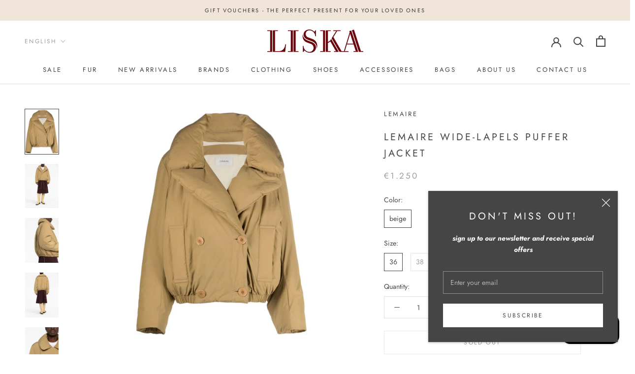

--- FILE ---
content_type: text/html; charset=utf-8
request_url: https://liskafashion.com/products/coats-7
body_size: 29514
content:
<!doctype html>

<html class="no-js" lang="en">
  <head>
    <meta charset="utf-8"> 
    <meta http-equiv="X-UA-Compatible" content="IE=edge,chrome=1">
    <meta name="viewport" content="width=device-width, initial-scale=1.0, height=device-height, minimum-scale=1.0, maximum-scale=1.0">
    <meta name="theme-color" content="">

    <title>
      Lemaire wide-lapels puffer jacket &ndash; LISKAFASHION
    </title><meta name="description" content="  In this khaki puffer jacket, Lemaire offers a timeless cosmopolitan Parisian style. Wide lapels, along with a front double-breasted button fastening, enhance its design.  Highlights khaki cotton blend wide peak lapels double-breasted button fastening long sleeves two side welt pockets elasticated hem Composition Oute"><link rel="canonical" href="https://liskafashion.com/products/coats-7"><link rel="shortcut icon" href="//liskafashion.com/cdn/shop/files/Favi-Liska_96x.jpg?v=1637768890" type="image/png"><meta property="og:type" content="product">
  <meta property="og:title" content="Lemaire wide-lapels puffer jacket"><meta property="og:image" content="http://liskafashion.com/cdn/shop/products/lemaire-wide-lapels-puffer-jacket-925141_1024x.webp?v=1693908256">
    <meta property="og:image:secure_url" content="https://liskafashion.com/cdn/shop/products/lemaire-wide-lapels-puffer-jacket-925141_1024x.webp?v=1693908256"><meta property="og:image" content="http://liskafashion.com/cdn/shop/products/lemaire-wide-lapels-puffer-jacket-585727_1024x.webp?v=1693908257">
    <meta property="og:image:secure_url" content="https://liskafashion.com/cdn/shop/products/lemaire-wide-lapels-puffer-jacket-585727_1024x.webp?v=1693908257"><meta property="og:image" content="http://liskafashion.com/cdn/shop/files/20121114_50771984_1000_jpg_1024x.webp?v=1693829384">
    <meta property="og:image:secure_url" content="https://liskafashion.com/cdn/shop/files/20121114_50771984_1000_jpg_1024x.webp?v=1693829384"><meta property="product:price:amount" content="1.250,00">
  <meta property="product:price:currency" content="EUR"><meta property="og:description" content="  In this khaki puffer jacket, Lemaire offers a timeless cosmopolitan Parisian style. Wide lapels, along with a front double-breasted button fastening, enhance its design.  Highlights khaki cotton blend wide peak lapels double-breasted button fastening long sleeves two side welt pockets elasticated hem Composition Oute"><meta property="og:url" content="https://liskafashion.com/products/coats-7">
<meta property="og:site_name" content="LISKAFASHION"><meta name="twitter:card" content="summary"><meta name="twitter:title" content="Lemaire wide-lapels puffer jacket">
  <meta name="twitter:description" content=" 



In this khaki puffer jacket, Lemaire offers a timeless cosmopolitan Parisian style. Wide lapels, along with a front double-breasted button fastening, enhance its design. 


Highlights

khaki
cotton blend
wide peak lapels
double-breasted button fastening
long sleeves
two side welt pockets
elasticated hem







Composition
Outer: Cotton 59%, Polyamide 41%
Lining: Cotton 100%


Washing instructions
Dry Clean Only



Product IDs
ID: 20121114
Brand style ID: OW1034LF1156


">
  <meta name="twitter:image" content="https://liskafashion.com/cdn/shop/products/lemaire-wide-lapels-puffer-jacket-925141_600x600_crop_center.webp?v=1693908256">

    <script>window.performance && window.performance.mark && window.performance.mark('shopify.content_for_header.start');</script><meta id="shopify-digital-wallet" name="shopify-digital-wallet" content="/27390541961/digital_wallets/dialog">
<meta name="shopify-checkout-api-token" content="d3c89148f16160dcccee8b2bacd3e9d8">
<meta id="in-context-paypal-metadata" data-shop-id="27390541961" data-venmo-supported="false" data-environment="production" data-locale="en_US" data-paypal-v4="true" data-currency="EUR">
<link rel="alternate" hreflang="x-default" href="https://liskafashion.com/products/coats-7">
<link rel="alternate" hreflang="en" href="https://liskafashion.com/products/coats-7">
<link rel="alternate" hreflang="de" href="https://liskafashion.com/de/products/coats-7">
<link rel="alternate" hreflang="en-DE" href="https://liskafashion.com/en-de/products/coats-7">
<link rel="alternate" hreflang="de-DE" href="https://liskafashion.com/de-de/products/coats-7">
<link rel="alternate" type="application/json+oembed" href="https://liskafashion.com/products/coats-7.oembed">
<script async="async" src="/checkouts/internal/preloads.js?locale=en-AT"></script>
<script id="shopify-features" type="application/json">{"accessToken":"d3c89148f16160dcccee8b2bacd3e9d8","betas":["rich-media-storefront-analytics"],"domain":"liskafashion.com","predictiveSearch":true,"shopId":27390541961,"locale":"en"}</script>
<script>var Shopify = Shopify || {};
Shopify.shop = "myliskafashion.myshopify.com";
Shopify.locale = "en";
Shopify.currency = {"active":"EUR","rate":"1.0"};
Shopify.country = "AT";
Shopify.theme = {"name":"Prestige","id":93653696649,"schema_name":"Prestige","schema_version":"4.7.2","theme_store_id":855,"role":"main"};
Shopify.theme.handle = "null";
Shopify.theme.style = {"id":null,"handle":null};
Shopify.cdnHost = "liskafashion.com/cdn";
Shopify.routes = Shopify.routes || {};
Shopify.routes.root = "/";</script>
<script type="module">!function(o){(o.Shopify=o.Shopify||{}).modules=!0}(window);</script>
<script>!function(o){function n(){var o=[];function n(){o.push(Array.prototype.slice.apply(arguments))}return n.q=o,n}var t=o.Shopify=o.Shopify||{};t.loadFeatures=n(),t.autoloadFeatures=n()}(window);</script>
<script id="shop-js-analytics" type="application/json">{"pageType":"product"}</script>
<script defer="defer" async type="module" src="//liskafashion.com/cdn/shopifycloud/shop-js/modules/v2/client.init-shop-cart-sync_BT-GjEfc.en.esm.js"></script>
<script defer="defer" async type="module" src="//liskafashion.com/cdn/shopifycloud/shop-js/modules/v2/chunk.common_D58fp_Oc.esm.js"></script>
<script defer="defer" async type="module" src="//liskafashion.com/cdn/shopifycloud/shop-js/modules/v2/chunk.modal_xMitdFEc.esm.js"></script>
<script type="module">
  await import("//liskafashion.com/cdn/shopifycloud/shop-js/modules/v2/client.init-shop-cart-sync_BT-GjEfc.en.esm.js");
await import("//liskafashion.com/cdn/shopifycloud/shop-js/modules/v2/chunk.common_D58fp_Oc.esm.js");
await import("//liskafashion.com/cdn/shopifycloud/shop-js/modules/v2/chunk.modal_xMitdFEc.esm.js");

  window.Shopify.SignInWithShop?.initShopCartSync?.({"fedCMEnabled":true,"windoidEnabled":true});

</script>
<script>(function() {
  var isLoaded = false;
  function asyncLoad() {
    if (isLoaded) return;
    isLoaded = true;
    var urls = ["https:\/\/image-optimizer.salessquad.co.uk\/scripts\/tiny_img_not_found_notifier_6101c79e3e7e740cfffb16de4fd83b05.js?shop=myliskafashion.myshopify.com","https:\/\/chimpstatic.com\/mcjs-connected\/js\/users\/4e5e7d10125628e82fe1a7bcf\/ef57eb62ca2eb5aa2e8c3a5a2.js?shop=myliskafashion.myshopify.com"];
    for (var i = 0; i < urls.length; i++) {
      var s = document.createElement('script');
      s.type = 'text/javascript';
      s.async = true;
      s.src = urls[i];
      var x = document.getElementsByTagName('script')[0];
      x.parentNode.insertBefore(s, x);
    }
  };
  if(window.attachEvent) {
    window.attachEvent('onload', asyncLoad);
  } else {
    window.addEventListener('load', asyncLoad, false);
  }
})();</script>
<script id="__st">var __st={"a":27390541961,"offset":3600,"reqid":"fd211631-906a-4081-a294-51fb492496c0-1769232039","pageurl":"liskafashion.com\/products\/coats-7","u":"0a1b57619bcb","p":"product","rtyp":"product","rid":8642654994767};</script>
<script>window.ShopifyPaypalV4VisibilityTracking = true;</script>
<script id="captcha-bootstrap">!function(){'use strict';const t='contact',e='account',n='new_comment',o=[[t,t],['blogs',n],['comments',n],[t,'customer']],c=[[e,'customer_login'],[e,'guest_login'],[e,'recover_customer_password'],[e,'create_customer']],r=t=>t.map((([t,e])=>`form[action*='/${t}']:not([data-nocaptcha='true']) input[name='form_type'][value='${e}']`)).join(','),a=t=>()=>t?[...document.querySelectorAll(t)].map((t=>t.form)):[];function s(){const t=[...o],e=r(t);return a(e)}const i='password',u='form_key',d=['recaptcha-v3-token','g-recaptcha-response','h-captcha-response',i],f=()=>{try{return window.sessionStorage}catch{return}},m='__shopify_v',_=t=>t.elements[u];function p(t,e,n=!1){try{const o=window.sessionStorage,c=JSON.parse(o.getItem(e)),{data:r}=function(t){const{data:e,action:n}=t;return t[m]||n?{data:e,action:n}:{data:t,action:n}}(c);for(const[e,n]of Object.entries(r))t.elements[e]&&(t.elements[e].value=n);n&&o.removeItem(e)}catch(o){console.error('form repopulation failed',{error:o})}}const l='form_type',E='cptcha';function T(t){t.dataset[E]=!0}const w=window,h=w.document,L='Shopify',v='ce_forms',y='captcha';let A=!1;((t,e)=>{const n=(g='f06e6c50-85a8-45c8-87d0-21a2b65856fe',I='https://cdn.shopify.com/shopifycloud/storefront-forms-hcaptcha/ce_storefront_forms_captcha_hcaptcha.v1.5.2.iife.js',D={infoText:'Protected by hCaptcha',privacyText:'Privacy',termsText:'Terms'},(t,e,n)=>{const o=w[L][v],c=o.bindForm;if(c)return c(t,g,e,D).then(n);var r;o.q.push([[t,g,e,D],n]),r=I,A||(h.body.append(Object.assign(h.createElement('script'),{id:'captcha-provider',async:!0,src:r})),A=!0)});var g,I,D;w[L]=w[L]||{},w[L][v]=w[L][v]||{},w[L][v].q=[],w[L][y]=w[L][y]||{},w[L][y].protect=function(t,e){n(t,void 0,e),T(t)},Object.freeze(w[L][y]),function(t,e,n,w,h,L){const[v,y,A,g]=function(t,e,n){const i=e?o:[],u=t?c:[],d=[...i,...u],f=r(d),m=r(i),_=r(d.filter((([t,e])=>n.includes(e))));return[a(f),a(m),a(_),s()]}(w,h,L),I=t=>{const e=t.target;return e instanceof HTMLFormElement?e:e&&e.form},D=t=>v().includes(t);t.addEventListener('submit',(t=>{const e=I(t);if(!e)return;const n=D(e)&&!e.dataset.hcaptchaBound&&!e.dataset.recaptchaBound,o=_(e),c=g().includes(e)&&(!o||!o.value);(n||c)&&t.preventDefault(),c&&!n&&(function(t){try{if(!f())return;!function(t){const e=f();if(!e)return;const n=_(t);if(!n)return;const o=n.value;o&&e.removeItem(o)}(t);const e=Array.from(Array(32),(()=>Math.random().toString(36)[2])).join('');!function(t,e){_(t)||t.append(Object.assign(document.createElement('input'),{type:'hidden',name:u})),t.elements[u].value=e}(t,e),function(t,e){const n=f();if(!n)return;const o=[...t.querySelectorAll(`input[type='${i}']`)].map((({name:t})=>t)),c=[...d,...o],r={};for(const[a,s]of new FormData(t).entries())c.includes(a)||(r[a]=s);n.setItem(e,JSON.stringify({[m]:1,action:t.action,data:r}))}(t,e)}catch(e){console.error('failed to persist form',e)}}(e),e.submit())}));const S=(t,e)=>{t&&!t.dataset[E]&&(n(t,e.some((e=>e===t))),T(t))};for(const o of['focusin','change'])t.addEventListener(o,(t=>{const e=I(t);D(e)&&S(e,y())}));const B=e.get('form_key'),M=e.get(l),P=B&&M;t.addEventListener('DOMContentLoaded',(()=>{const t=y();if(P)for(const e of t)e.elements[l].value===M&&p(e,B);[...new Set([...A(),...v().filter((t=>'true'===t.dataset.shopifyCaptcha))])].forEach((e=>S(e,t)))}))}(h,new URLSearchParams(w.location.search),n,t,e,['guest_login'])})(!0,!0)}();</script>
<script integrity="sha256-4kQ18oKyAcykRKYeNunJcIwy7WH5gtpwJnB7kiuLZ1E=" data-source-attribution="shopify.loadfeatures" defer="defer" src="//liskafashion.com/cdn/shopifycloud/storefront/assets/storefront/load_feature-a0a9edcb.js" crossorigin="anonymous"></script>
<script data-source-attribution="shopify.dynamic_checkout.dynamic.init">var Shopify=Shopify||{};Shopify.PaymentButton=Shopify.PaymentButton||{isStorefrontPortableWallets:!0,init:function(){window.Shopify.PaymentButton.init=function(){};var t=document.createElement("script");t.src="https://liskafashion.com/cdn/shopifycloud/portable-wallets/latest/portable-wallets.en.js",t.type="module",document.head.appendChild(t)}};
</script>
<script data-source-attribution="shopify.dynamic_checkout.buyer_consent">
  function portableWalletsHideBuyerConsent(e){var t=document.getElementById("shopify-buyer-consent"),n=document.getElementById("shopify-subscription-policy-button");t&&n&&(t.classList.add("hidden"),t.setAttribute("aria-hidden","true"),n.removeEventListener("click",e))}function portableWalletsShowBuyerConsent(e){var t=document.getElementById("shopify-buyer-consent"),n=document.getElementById("shopify-subscription-policy-button");t&&n&&(t.classList.remove("hidden"),t.removeAttribute("aria-hidden"),n.addEventListener("click",e))}window.Shopify?.PaymentButton&&(window.Shopify.PaymentButton.hideBuyerConsent=portableWalletsHideBuyerConsent,window.Shopify.PaymentButton.showBuyerConsent=portableWalletsShowBuyerConsent);
</script>
<script>
  function portableWalletsCleanup(e){e&&e.src&&console.error("Failed to load portable wallets script "+e.src);var t=document.querySelectorAll("shopify-accelerated-checkout .shopify-payment-button__skeleton, shopify-accelerated-checkout-cart .wallet-cart-button__skeleton"),e=document.getElementById("shopify-buyer-consent");for(let e=0;e<t.length;e++)t[e].remove();e&&e.remove()}function portableWalletsNotLoadedAsModule(e){e instanceof ErrorEvent&&"string"==typeof e.message&&e.message.includes("import.meta")&&"string"==typeof e.filename&&e.filename.includes("portable-wallets")&&(window.removeEventListener("error",portableWalletsNotLoadedAsModule),window.Shopify.PaymentButton.failedToLoad=e,"loading"===document.readyState?document.addEventListener("DOMContentLoaded",window.Shopify.PaymentButton.init):window.Shopify.PaymentButton.init())}window.addEventListener("error",portableWalletsNotLoadedAsModule);
</script>

<script type="module" src="https://liskafashion.com/cdn/shopifycloud/portable-wallets/latest/portable-wallets.en.js" onError="portableWalletsCleanup(this)" crossorigin="anonymous"></script>
<script nomodule>
  document.addEventListener("DOMContentLoaded", portableWalletsCleanup);
</script>

<link id="shopify-accelerated-checkout-styles" rel="stylesheet" media="screen" href="https://liskafashion.com/cdn/shopifycloud/portable-wallets/latest/accelerated-checkout-backwards-compat.css" crossorigin="anonymous">
<style id="shopify-accelerated-checkout-cart">
        #shopify-buyer-consent {
  margin-top: 1em;
  display: inline-block;
  width: 100%;
}

#shopify-buyer-consent.hidden {
  display: none;
}

#shopify-subscription-policy-button {
  background: none;
  border: none;
  padding: 0;
  text-decoration: underline;
  font-size: inherit;
  cursor: pointer;
}

#shopify-subscription-policy-button::before {
  box-shadow: none;
}

      </style>

<script>window.performance && window.performance.mark && window.performance.mark('shopify.content_for_header.end');</script>

    <link rel="stylesheet" href="//liskafashion.com/cdn/shop/t/3/assets/theme.scss.css?v=147268939566565383641759260483">

    <script>
      // This allows to expose several variables to the global scope, to be used in scripts
      window.theme = {
        pageType: "product",
        moneyFormat: "€{{amount_with_comma_separator}}",
        moneyWithCurrencyFormat: "€{{amount_with_comma_separator}} EUR",
        productImageSize: "natural",
        searchMode: "product,article,page",
        showPageTransition: true,
        showElementStaggering: false,
        showImageZooming: true
      };

      window.routes = {
        rootUrl: "\/",
        cartUrl: "\/cart",
        cartAddUrl: "\/cart\/add",
        cartChangeUrl: "\/cart\/change",
        searchUrl: "\/search",
        productRecommendationsUrl: "\/recommendations\/products"
      };

      window.languages = {
        cartAddNote: "Add Order Note",
        cartEditNote: "Edit Order Note",
        productImageLoadingError: "This image could not be loaded. Please try to reload the page.",
        productFormAddToCart: "Add to cart",
        productFormUnavailable: "Unavailable",
        productFormSoldOut: "Sold Out",
        shippingEstimatorOneResult: "1 option available:",
        shippingEstimatorMoreResults: "{{count}} options available:",
        shippingEstimatorNoResults: "No shipping could be found"
      };

      window.lazySizesConfig = {
        loadHidden: false,
        hFac: 0.5,
        expFactor: 2,
        ricTimeout: 150,
        lazyClass: 'Image--lazyLoad',
        loadingClass: 'Image--lazyLoading',
        loadedClass: 'Image--lazyLoaded'
      };

      document.documentElement.className = document.documentElement.className.replace('no-js', 'js');
      document.documentElement.style.setProperty('--window-height', window.innerHeight + 'px');

      // We do a quick detection of some features (we could use Modernizr but for so little...)
      (function() {
        document.documentElement.className += ((window.CSS && window.CSS.supports('(position: sticky) or (position: -webkit-sticky)')) ? ' supports-sticky' : ' no-supports-sticky');
        document.documentElement.className += (window.matchMedia('(-moz-touch-enabled: 1), (hover: none)')).matches ? ' no-supports-hover' : ' supports-hover';
      }());
    </script>

    <script src="//liskafashion.com/cdn/shop/t/3/assets/lazysizes.min.js?v=174358363404432586981585226369" async></script><script src="https://polyfill-fastly.net/v3/polyfill.min.js?unknown=polyfill&features=fetch,Element.prototype.closest,Element.prototype.remove,Element.prototype.classList,Array.prototype.includes,Array.prototype.fill,Object.assign,CustomEvent,IntersectionObserver,IntersectionObserverEntry,URL" defer></script>
    <script src="//liskafashion.com/cdn/shop/t/3/assets/libs.min.js?v=26178543184394469741585226369" defer></script>
    <script src="//liskafashion.com/cdn/shop/t/3/assets/theme.min.js?v=101812004007097122321585226374" defer></script>
    <script src="//liskafashion.com/cdn/shop/t/3/assets/custom.js?v=183944157590872491501585226371" defer></script>

    <script>
      (function () {
        window.onpageshow = function() {
          if (window.theme.showPageTransition) {
            var pageTransition = document.querySelector('.PageTransition');

            if (pageTransition) {
              pageTransition.style.visibility = 'visible';
              pageTransition.style.opacity = '0';
            }
          }

          // When the page is loaded from the cache, we have to reload the cart content
          document.documentElement.dispatchEvent(new CustomEvent('cart:refresh', {
            bubbles: true
          }));
        };
      })();
    </script>

    
  <script type="application/ld+json">
  {
    "@context": "http://schema.org",
    "@type": "Product",
    "offers": [{
          "@type": "Offer",
          "name": "beige \/ 36",
          "availability":"https://schema.org/OutOfStock",
          "price": 1250.0,
          "priceCurrency": "EUR",
          "priceValidUntil": "2026-02-03","sku": "20220464","url": "/products/coats-7/products/coats-7?variant=47089973428559"
        },
{
          "@type": "Offer",
          "name": "beige \/ 38",
          "availability":"https://schema.org/OutOfStock",
          "price": 1250.0,
          "priceCurrency": "EUR",
          "priceValidUntil": "2026-02-03","sku": "20220465","url": "/products/coats-7/products/coats-7?variant=47089973461327"
        }
],
      "gtin8": "20220464",
      "productId": "20220464",
    "brand": {
      "name": "Lemaire"
    },
    "name": "Lemaire wide-lapels puffer jacket",
    "description": " \n\n\n\nIn this khaki puffer jacket, Lemaire offers a timeless cosmopolitan Parisian style. Wide lapels, along with a front double-breasted button fastening, enhance its design. \n\n\nHighlights\n\nkhaki\ncotton blend\nwide peak lapels\ndouble-breasted button fastening\nlong sleeves\ntwo side welt pockets\nelasticated hem\n\n\n\n\n\n\n\nComposition\nOuter: Cotton 59%, Polyamide 41%\nLining: Cotton 100%\n\n\nWashing instructions\nDry Clean Only\n\n\n\nProduct IDs\nID: 20121114\nBrand style ID: OW1034LF1156\n\n\n",
    "category": "Coats \u0026 Jackets",
    "url": "/products/coats-7/products/coats-7",
    "sku": "20220464",
    "image": {
      "@type": "ImageObject",
      "url": "https://liskafashion.com/cdn/shop/products/lemaire-wide-lapels-puffer-jacket-925141_1024x.webp?v=1693908256",
      "image": "https://liskafashion.com/cdn/shop/products/lemaire-wide-lapels-puffer-jacket-925141_1024x.webp?v=1693908256",
      "name": "Lemaire wide-lapels puffer jacket - MYLISKAFASHION",
      "width": "1024",
      "height": "1024"
    }
  }
  </script>



  <script type="application/ld+json">
  {
    "@context": "http://schema.org",
    "@type": "BreadcrumbList",
  "itemListElement": [{
      "@type": "ListItem",
      "position": 1,
      "name": "Translation missing: en.general.breadcrumb.home",
      "item": "https://liskafashion.com"
    },{
          "@type": "ListItem",
          "position": 2,
          "name": "Lemaire wide-lapels puffer jacket",
          "item": "https://liskafashion.com/products/coats-7"
        }]
  }
  </script>

  <script src="https://cdn.shopify.com/extensions/e8878072-2f6b-4e89-8082-94b04320908d/inbox-1254/assets/inbox-chat-loader.js" type="text/javascript" defer="defer"></script>
<link href="https://monorail-edge.shopifysvc.com" rel="dns-prefetch">
<script>(function(){if ("sendBeacon" in navigator && "performance" in window) {try {var session_token_from_headers = performance.getEntriesByType('navigation')[0].serverTiming.find(x => x.name == '_s').description;} catch {var session_token_from_headers = undefined;}var session_cookie_matches = document.cookie.match(/_shopify_s=([^;]*)/);var session_token_from_cookie = session_cookie_matches && session_cookie_matches.length === 2 ? session_cookie_matches[1] : "";var session_token = session_token_from_headers || session_token_from_cookie || "";function handle_abandonment_event(e) {var entries = performance.getEntries().filter(function(entry) {return /monorail-edge.shopifysvc.com/.test(entry.name);});if (!window.abandonment_tracked && entries.length === 0) {window.abandonment_tracked = true;var currentMs = Date.now();var navigation_start = performance.timing.navigationStart;var payload = {shop_id: 27390541961,url: window.location.href,navigation_start,duration: currentMs - navigation_start,session_token,page_type: "product"};window.navigator.sendBeacon("https://monorail-edge.shopifysvc.com/v1/produce", JSON.stringify({schema_id: "online_store_buyer_site_abandonment/1.1",payload: payload,metadata: {event_created_at_ms: currentMs,event_sent_at_ms: currentMs}}));}}window.addEventListener('pagehide', handle_abandonment_event);}}());</script>
<script id="web-pixels-manager-setup">(function e(e,d,r,n,o){if(void 0===o&&(o={}),!Boolean(null===(a=null===(i=window.Shopify)||void 0===i?void 0:i.analytics)||void 0===a?void 0:a.replayQueue)){var i,a;window.Shopify=window.Shopify||{};var t=window.Shopify;t.analytics=t.analytics||{};var s=t.analytics;s.replayQueue=[],s.publish=function(e,d,r){return s.replayQueue.push([e,d,r]),!0};try{self.performance.mark("wpm:start")}catch(e){}var l=function(){var e={modern:/Edge?\/(1{2}[4-9]|1[2-9]\d|[2-9]\d{2}|\d{4,})\.\d+(\.\d+|)|Firefox\/(1{2}[4-9]|1[2-9]\d|[2-9]\d{2}|\d{4,})\.\d+(\.\d+|)|Chrom(ium|e)\/(9{2}|\d{3,})\.\d+(\.\d+|)|(Maci|X1{2}).+ Version\/(15\.\d+|(1[6-9]|[2-9]\d|\d{3,})\.\d+)([,.]\d+|)( \(\w+\)|)( Mobile\/\w+|) Safari\/|Chrome.+OPR\/(9{2}|\d{3,})\.\d+\.\d+|(CPU[ +]OS|iPhone[ +]OS|CPU[ +]iPhone|CPU IPhone OS|CPU iPad OS)[ +]+(15[._]\d+|(1[6-9]|[2-9]\d|\d{3,})[._]\d+)([._]\d+|)|Android:?[ /-](13[3-9]|1[4-9]\d|[2-9]\d{2}|\d{4,})(\.\d+|)(\.\d+|)|Android.+Firefox\/(13[5-9]|1[4-9]\d|[2-9]\d{2}|\d{4,})\.\d+(\.\d+|)|Android.+Chrom(ium|e)\/(13[3-9]|1[4-9]\d|[2-9]\d{2}|\d{4,})\.\d+(\.\d+|)|SamsungBrowser\/([2-9]\d|\d{3,})\.\d+/,legacy:/Edge?\/(1[6-9]|[2-9]\d|\d{3,})\.\d+(\.\d+|)|Firefox\/(5[4-9]|[6-9]\d|\d{3,})\.\d+(\.\d+|)|Chrom(ium|e)\/(5[1-9]|[6-9]\d|\d{3,})\.\d+(\.\d+|)([\d.]+$|.*Safari\/(?![\d.]+ Edge\/[\d.]+$))|(Maci|X1{2}).+ Version\/(10\.\d+|(1[1-9]|[2-9]\d|\d{3,})\.\d+)([,.]\d+|)( \(\w+\)|)( Mobile\/\w+|) Safari\/|Chrome.+OPR\/(3[89]|[4-9]\d|\d{3,})\.\d+\.\d+|(CPU[ +]OS|iPhone[ +]OS|CPU[ +]iPhone|CPU IPhone OS|CPU iPad OS)[ +]+(10[._]\d+|(1[1-9]|[2-9]\d|\d{3,})[._]\d+)([._]\d+|)|Android:?[ /-](13[3-9]|1[4-9]\d|[2-9]\d{2}|\d{4,})(\.\d+|)(\.\d+|)|Mobile Safari.+OPR\/([89]\d|\d{3,})\.\d+\.\d+|Android.+Firefox\/(13[5-9]|1[4-9]\d|[2-9]\d{2}|\d{4,})\.\d+(\.\d+|)|Android.+Chrom(ium|e)\/(13[3-9]|1[4-9]\d|[2-9]\d{2}|\d{4,})\.\d+(\.\d+|)|Android.+(UC? ?Browser|UCWEB|U3)[ /]?(15\.([5-9]|\d{2,})|(1[6-9]|[2-9]\d|\d{3,})\.\d+)\.\d+|SamsungBrowser\/(5\.\d+|([6-9]|\d{2,})\.\d+)|Android.+MQ{2}Browser\/(14(\.(9|\d{2,})|)|(1[5-9]|[2-9]\d|\d{3,})(\.\d+|))(\.\d+|)|K[Aa][Ii]OS\/(3\.\d+|([4-9]|\d{2,})\.\d+)(\.\d+|)/},d=e.modern,r=e.legacy,n=navigator.userAgent;return n.match(d)?"modern":n.match(r)?"legacy":"unknown"}(),u="modern"===l?"modern":"legacy",c=(null!=n?n:{modern:"",legacy:""})[u],f=function(e){return[e.baseUrl,"/wpm","/b",e.hashVersion,"modern"===e.buildTarget?"m":"l",".js"].join("")}({baseUrl:d,hashVersion:r,buildTarget:u}),m=function(e){var d=e.version,r=e.bundleTarget,n=e.surface,o=e.pageUrl,i=e.monorailEndpoint;return{emit:function(e){var a=e.status,t=e.errorMsg,s=(new Date).getTime(),l=JSON.stringify({metadata:{event_sent_at_ms:s},events:[{schema_id:"web_pixels_manager_load/3.1",payload:{version:d,bundle_target:r,page_url:o,status:a,surface:n,error_msg:t},metadata:{event_created_at_ms:s}}]});if(!i)return console&&console.warn&&console.warn("[Web Pixels Manager] No Monorail endpoint provided, skipping logging."),!1;try{return self.navigator.sendBeacon.bind(self.navigator)(i,l)}catch(e){}var u=new XMLHttpRequest;try{return u.open("POST",i,!0),u.setRequestHeader("Content-Type","text/plain"),u.send(l),!0}catch(e){return console&&console.warn&&console.warn("[Web Pixels Manager] Got an unhandled error while logging to Monorail."),!1}}}}({version:r,bundleTarget:l,surface:e.surface,pageUrl:self.location.href,monorailEndpoint:e.monorailEndpoint});try{o.browserTarget=l,function(e){var d=e.src,r=e.async,n=void 0===r||r,o=e.onload,i=e.onerror,a=e.sri,t=e.scriptDataAttributes,s=void 0===t?{}:t,l=document.createElement("script"),u=document.querySelector("head"),c=document.querySelector("body");if(l.async=n,l.src=d,a&&(l.integrity=a,l.crossOrigin="anonymous"),s)for(var f in s)if(Object.prototype.hasOwnProperty.call(s,f))try{l.dataset[f]=s[f]}catch(e){}if(o&&l.addEventListener("load",o),i&&l.addEventListener("error",i),u)u.appendChild(l);else{if(!c)throw new Error("Did not find a head or body element to append the script");c.appendChild(l)}}({src:f,async:!0,onload:function(){if(!function(){var e,d;return Boolean(null===(d=null===(e=window.Shopify)||void 0===e?void 0:e.analytics)||void 0===d?void 0:d.initialized)}()){var d=window.webPixelsManager.init(e)||void 0;if(d){var r=window.Shopify.analytics;r.replayQueue.forEach((function(e){var r=e[0],n=e[1],o=e[2];d.publishCustomEvent(r,n,o)})),r.replayQueue=[],r.publish=d.publishCustomEvent,r.visitor=d.visitor,r.initialized=!0}}},onerror:function(){return m.emit({status:"failed",errorMsg:"".concat(f," has failed to load")})},sri:function(e){var d=/^sha384-[A-Za-z0-9+/=]+$/;return"string"==typeof e&&d.test(e)}(c)?c:"",scriptDataAttributes:o}),m.emit({status:"loading"})}catch(e){m.emit({status:"failed",errorMsg:(null==e?void 0:e.message)||"Unknown error"})}}})({shopId: 27390541961,storefrontBaseUrl: "https://liskafashion.com",extensionsBaseUrl: "https://extensions.shopifycdn.com/cdn/shopifycloud/web-pixels-manager",monorailEndpoint: "https://monorail-edge.shopifysvc.com/unstable/produce_batch",surface: "storefront-renderer",enabledBetaFlags: ["2dca8a86"],webPixelsConfigList: [{"id":"960725327","configuration":"{\"config\":\"{\\\"pixel_id\\\":\\\"G-27EEW6NVJT\\\",\\\"gtag_events\\\":[{\\\"type\\\":\\\"begin_checkout\\\",\\\"action_label\\\":[\\\"G-27EEW6NVJT\\\",\\\"AW-982310217\\\/N0F6CLC3qsYZEMm6s9QD\\\"]},{\\\"type\\\":\\\"search\\\",\\\"action_label\\\":[\\\"G-27EEW6NVJT\\\",\\\"AW-982310217\\\/F9SECKq3qsYZEMm6s9QD\\\"]},{\\\"type\\\":\\\"view_item\\\",\\\"action_label\\\":[\\\"G-27EEW6NVJT\\\",\\\"AW-982310217\\\/DKuSCKe3qsYZEMm6s9QD\\\"]},{\\\"type\\\":\\\"purchase\\\",\\\"action_label\\\":[\\\"G-27EEW6NVJT\\\",\\\"AW-982310217\\\/HZVTCKG3qsYZEMm6s9QD\\\"]},{\\\"type\\\":\\\"page_view\\\",\\\"action_label\\\":[\\\"G-27EEW6NVJT\\\",\\\"AW-982310217\\\/fqQBCKS3qsYZEMm6s9QD\\\"]},{\\\"type\\\":\\\"add_payment_info\\\",\\\"action_label\\\":[\\\"G-27EEW6NVJT\\\",\\\"AW-982310217\\\/6zP9CLO3qsYZEMm6s9QD\\\"]},{\\\"type\\\":\\\"add_to_cart\\\",\\\"action_label\\\":[\\\"G-27EEW6NVJT\\\",\\\"AW-982310217\\\/2a9fCK23qsYZEMm6s9QD\\\"]}],\\\"enable_monitoring_mode\\\":false}\"}","eventPayloadVersion":"v1","runtimeContext":"OPEN","scriptVersion":"b2a88bafab3e21179ed38636efcd8a93","type":"APP","apiClientId":1780363,"privacyPurposes":[],"dataSharingAdjustments":{"protectedCustomerApprovalScopes":["read_customer_address","read_customer_email","read_customer_name","read_customer_personal_data","read_customer_phone"]}},{"id":"298877263","configuration":"{\"pixel_id\":\"192548656872976\",\"pixel_type\":\"facebook_pixel\",\"metaapp_system_user_token\":\"-\"}","eventPayloadVersion":"v1","runtimeContext":"OPEN","scriptVersion":"ca16bc87fe92b6042fbaa3acc2fbdaa6","type":"APP","apiClientId":2329312,"privacyPurposes":["ANALYTICS","MARKETING","SALE_OF_DATA"],"dataSharingAdjustments":{"protectedCustomerApprovalScopes":["read_customer_address","read_customer_email","read_customer_name","read_customer_personal_data","read_customer_phone"]}},{"id":"shopify-app-pixel","configuration":"{}","eventPayloadVersion":"v1","runtimeContext":"STRICT","scriptVersion":"0450","apiClientId":"shopify-pixel","type":"APP","privacyPurposes":["ANALYTICS","MARKETING"]},{"id":"shopify-custom-pixel","eventPayloadVersion":"v1","runtimeContext":"LAX","scriptVersion":"0450","apiClientId":"shopify-pixel","type":"CUSTOM","privacyPurposes":["ANALYTICS","MARKETING"]}],isMerchantRequest: false,initData: {"shop":{"name":"LISKAFASHION","paymentSettings":{"currencyCode":"EUR"},"myshopifyDomain":"myliskafashion.myshopify.com","countryCode":"AT","storefrontUrl":"https:\/\/liskafashion.com"},"customer":null,"cart":null,"checkout":null,"productVariants":[{"price":{"amount":1250.0,"currencyCode":"EUR"},"product":{"title":"Lemaire wide-lapels puffer jacket","vendor":"Lemaire","id":"8642654994767","untranslatedTitle":"Lemaire wide-lapels puffer jacket","url":"\/products\/coats-7","type":"Coats \u0026 Jackets"},"id":"47089973428559","image":{"src":"\/\/liskafashion.com\/cdn\/shop\/products\/lemaire-wide-lapels-puffer-jacket-925141.webp?v=1693908256"},"sku":"20220464","title":"beige \/ 36","untranslatedTitle":"beige \/ 36"},{"price":{"amount":1250.0,"currencyCode":"EUR"},"product":{"title":"Lemaire wide-lapels puffer jacket","vendor":"Lemaire","id":"8642654994767","untranslatedTitle":"Lemaire wide-lapels puffer jacket","url":"\/products\/coats-7","type":"Coats \u0026 Jackets"},"id":"47089973461327","image":{"src":"\/\/liskafashion.com\/cdn\/shop\/products\/lemaire-wide-lapels-puffer-jacket-925141.webp?v=1693908256"},"sku":"20220465","title":"beige \/ 38","untranslatedTitle":"beige \/ 38"}],"purchasingCompany":null},},"https://liskafashion.com/cdn","fcfee988w5aeb613cpc8e4bc33m6693e112",{"modern":"","legacy":""},{"shopId":"27390541961","storefrontBaseUrl":"https:\/\/liskafashion.com","extensionBaseUrl":"https:\/\/extensions.shopifycdn.com\/cdn\/shopifycloud\/web-pixels-manager","surface":"storefront-renderer","enabledBetaFlags":"[\"2dca8a86\"]","isMerchantRequest":"false","hashVersion":"fcfee988w5aeb613cpc8e4bc33m6693e112","publish":"custom","events":"[[\"page_viewed\",{}],[\"product_viewed\",{\"productVariant\":{\"price\":{\"amount\":1250.0,\"currencyCode\":\"EUR\"},\"product\":{\"title\":\"Lemaire wide-lapels puffer jacket\",\"vendor\":\"Lemaire\",\"id\":\"8642654994767\",\"untranslatedTitle\":\"Lemaire wide-lapels puffer jacket\",\"url\":\"\/products\/coats-7\",\"type\":\"Coats \u0026 Jackets\"},\"id\":\"47089973428559\",\"image\":{\"src\":\"\/\/liskafashion.com\/cdn\/shop\/products\/lemaire-wide-lapels-puffer-jacket-925141.webp?v=1693908256\"},\"sku\":\"20220464\",\"title\":\"beige \/ 36\",\"untranslatedTitle\":\"beige \/ 36\"}}]]"});</script><script>
  window.ShopifyAnalytics = window.ShopifyAnalytics || {};
  window.ShopifyAnalytics.meta = window.ShopifyAnalytics.meta || {};
  window.ShopifyAnalytics.meta.currency = 'EUR';
  var meta = {"product":{"id":8642654994767,"gid":"gid:\/\/shopify\/Product\/8642654994767","vendor":"Lemaire","type":"Coats \u0026 Jackets","handle":"coats-7","variants":[{"id":47089973428559,"price":125000,"name":"Lemaire wide-lapels puffer jacket - beige \/ 36","public_title":"beige \/ 36","sku":"20220464"},{"id":47089973461327,"price":125000,"name":"Lemaire wide-lapels puffer jacket - beige \/ 38","public_title":"beige \/ 38","sku":"20220465"}],"remote":false},"page":{"pageType":"product","resourceType":"product","resourceId":8642654994767,"requestId":"fd211631-906a-4081-a294-51fb492496c0-1769232039"}};
  for (var attr in meta) {
    window.ShopifyAnalytics.meta[attr] = meta[attr];
  }
</script>
<script class="analytics">
  (function () {
    var customDocumentWrite = function(content) {
      var jquery = null;

      if (window.jQuery) {
        jquery = window.jQuery;
      } else if (window.Checkout && window.Checkout.$) {
        jquery = window.Checkout.$;
      }

      if (jquery) {
        jquery('body').append(content);
      }
    };

    var hasLoggedConversion = function(token) {
      if (token) {
        return document.cookie.indexOf('loggedConversion=' + token) !== -1;
      }
      return false;
    }

    var setCookieIfConversion = function(token) {
      if (token) {
        var twoMonthsFromNow = new Date(Date.now());
        twoMonthsFromNow.setMonth(twoMonthsFromNow.getMonth() + 2);

        document.cookie = 'loggedConversion=' + token + '; expires=' + twoMonthsFromNow;
      }
    }

    var trekkie = window.ShopifyAnalytics.lib = window.trekkie = window.trekkie || [];
    if (trekkie.integrations) {
      return;
    }
    trekkie.methods = [
      'identify',
      'page',
      'ready',
      'track',
      'trackForm',
      'trackLink'
    ];
    trekkie.factory = function(method) {
      return function() {
        var args = Array.prototype.slice.call(arguments);
        args.unshift(method);
        trekkie.push(args);
        return trekkie;
      };
    };
    for (var i = 0; i < trekkie.methods.length; i++) {
      var key = trekkie.methods[i];
      trekkie[key] = trekkie.factory(key);
    }
    trekkie.load = function(config) {
      trekkie.config = config || {};
      trekkie.config.initialDocumentCookie = document.cookie;
      var first = document.getElementsByTagName('script')[0];
      var script = document.createElement('script');
      script.type = 'text/javascript';
      script.onerror = function(e) {
        var scriptFallback = document.createElement('script');
        scriptFallback.type = 'text/javascript';
        scriptFallback.onerror = function(error) {
                var Monorail = {
      produce: function produce(monorailDomain, schemaId, payload) {
        var currentMs = new Date().getTime();
        var event = {
          schema_id: schemaId,
          payload: payload,
          metadata: {
            event_created_at_ms: currentMs,
            event_sent_at_ms: currentMs
          }
        };
        return Monorail.sendRequest("https://" + monorailDomain + "/v1/produce", JSON.stringify(event));
      },
      sendRequest: function sendRequest(endpointUrl, payload) {
        // Try the sendBeacon API
        if (window && window.navigator && typeof window.navigator.sendBeacon === 'function' && typeof window.Blob === 'function' && !Monorail.isIos12()) {
          var blobData = new window.Blob([payload], {
            type: 'text/plain'
          });

          if (window.navigator.sendBeacon(endpointUrl, blobData)) {
            return true;
          } // sendBeacon was not successful

        } // XHR beacon

        var xhr = new XMLHttpRequest();

        try {
          xhr.open('POST', endpointUrl);
          xhr.setRequestHeader('Content-Type', 'text/plain');
          xhr.send(payload);
        } catch (e) {
          console.log(e);
        }

        return false;
      },
      isIos12: function isIos12() {
        return window.navigator.userAgent.lastIndexOf('iPhone; CPU iPhone OS 12_') !== -1 || window.navigator.userAgent.lastIndexOf('iPad; CPU OS 12_') !== -1;
      }
    };
    Monorail.produce('monorail-edge.shopifysvc.com',
      'trekkie_storefront_load_errors/1.1',
      {shop_id: 27390541961,
      theme_id: 93653696649,
      app_name: "storefront",
      context_url: window.location.href,
      source_url: "//liskafashion.com/cdn/s/trekkie.storefront.8d95595f799fbf7e1d32231b9a28fd43b70c67d3.min.js"});

        };
        scriptFallback.async = true;
        scriptFallback.src = '//liskafashion.com/cdn/s/trekkie.storefront.8d95595f799fbf7e1d32231b9a28fd43b70c67d3.min.js';
        first.parentNode.insertBefore(scriptFallback, first);
      };
      script.async = true;
      script.src = '//liskafashion.com/cdn/s/trekkie.storefront.8d95595f799fbf7e1d32231b9a28fd43b70c67d3.min.js';
      first.parentNode.insertBefore(script, first);
    };
    trekkie.load(
      {"Trekkie":{"appName":"storefront","development":false,"defaultAttributes":{"shopId":27390541961,"isMerchantRequest":null,"themeId":93653696649,"themeCityHash":"7273016050112731448","contentLanguage":"en","currency":"EUR","eventMetadataId":"ce9b3dd3-ada9-44ce-ba1b-c6fee1bf4248"},"isServerSideCookieWritingEnabled":true,"monorailRegion":"shop_domain","enabledBetaFlags":["65f19447"]},"Session Attribution":{},"S2S":{"facebookCapiEnabled":true,"source":"trekkie-storefront-renderer","apiClientId":580111}}
    );

    var loaded = false;
    trekkie.ready(function() {
      if (loaded) return;
      loaded = true;

      window.ShopifyAnalytics.lib = window.trekkie;

      var originalDocumentWrite = document.write;
      document.write = customDocumentWrite;
      try { window.ShopifyAnalytics.merchantGoogleAnalytics.call(this); } catch(error) {};
      document.write = originalDocumentWrite;

      window.ShopifyAnalytics.lib.page(null,{"pageType":"product","resourceType":"product","resourceId":8642654994767,"requestId":"fd211631-906a-4081-a294-51fb492496c0-1769232039","shopifyEmitted":true});

      var match = window.location.pathname.match(/checkouts\/(.+)\/(thank_you|post_purchase)/)
      var token = match? match[1]: undefined;
      if (!hasLoggedConversion(token)) {
        setCookieIfConversion(token);
        window.ShopifyAnalytics.lib.track("Viewed Product",{"currency":"EUR","variantId":47089973428559,"productId":8642654994767,"productGid":"gid:\/\/shopify\/Product\/8642654994767","name":"Lemaire wide-lapels puffer jacket - beige \/ 36","price":"1250.00","sku":"20220464","brand":"Lemaire","variant":"beige \/ 36","category":"Coats \u0026 Jackets","nonInteraction":true,"remote":false},undefined,undefined,{"shopifyEmitted":true});
      window.ShopifyAnalytics.lib.track("monorail:\/\/trekkie_storefront_viewed_product\/1.1",{"currency":"EUR","variantId":47089973428559,"productId":8642654994767,"productGid":"gid:\/\/shopify\/Product\/8642654994767","name":"Lemaire wide-lapels puffer jacket - beige \/ 36","price":"1250.00","sku":"20220464","brand":"Lemaire","variant":"beige \/ 36","category":"Coats \u0026 Jackets","nonInteraction":true,"remote":false,"referer":"https:\/\/liskafashion.com\/products\/coats-7"});
      }
    });


        var eventsListenerScript = document.createElement('script');
        eventsListenerScript.async = true;
        eventsListenerScript.src = "//liskafashion.com/cdn/shopifycloud/storefront/assets/shop_events_listener-3da45d37.js";
        document.getElementsByTagName('head')[0].appendChild(eventsListenerScript);

})();</script>
<script
  defer
  src="https://liskafashion.com/cdn/shopifycloud/perf-kit/shopify-perf-kit-3.0.4.min.js"
  data-application="storefront-renderer"
  data-shop-id="27390541961"
  data-render-region="gcp-us-east1"
  data-page-type="product"
  data-theme-instance-id="93653696649"
  data-theme-name="Prestige"
  data-theme-version="4.7.2"
  data-monorail-region="shop_domain"
  data-resource-timing-sampling-rate="10"
  data-shs="true"
  data-shs-beacon="true"
  data-shs-export-with-fetch="true"
  data-shs-logs-sample-rate="1"
  data-shs-beacon-endpoint="https://liskafashion.com/api/collect"
></script>
</head>

  <body class="prestige--v4  template-product">
    <a class="PageSkipLink u-visually-hidden" href="#main">Skip to content</a>
    <span class="LoadingBar"></span>
    <div class="PageOverlay"></div>
    <div class="PageTransition"></div>

    <div id="shopify-section-popup" class="shopify-section">

      <aside class="NewsletterPopup" data-section-id="popup" data-section-type="newsletter-popup" data-section-settings='
        {
          "apparitionDelay": 0,
          "showOnlyOnce": true
        }
      ' aria-hidden="true">
        <button class="NewsletterPopup__Close" data-action="close-popup" aria-label="Close"><svg class="Icon Icon--close" role="presentation" viewBox="0 0 16 14">
      <path d="M15 0L1 14m14 0L1 0" stroke="currentColor" fill="none" fill-rule="evenodd"></path>
    </svg></button><h2 class="NewsletterPopup__Heading Heading u-h2">DON&#39;T MISS OUT!</h2><div class="NewsletterPopup__Content">
            <p><em><strong>sign up to our newsletter and receive special offers</strong></em></p>
          </div><form method="post" action="/contact#newsletter-popup" id="newsletter-popup" accept-charset="UTF-8" class="NewsletterPopup__Form"><input type="hidden" name="form_type" value="customer" /><input type="hidden" name="utf8" value="✓" /><input type="hidden" name="contact[tags]" value="newsletter">

              <input type="email" name="contact[email]" class="Form__Input" required="required" aria-label="Enter your email" placeholder="Enter your email">
              <button class="Form__Submit Button Button--primary Button--full" type="submit">Subscribe</button></form></aside></div>
    <div id="shopify-section-sidebar-menu" class="shopify-section"><section id="sidebar-menu" class="SidebarMenu Drawer Drawer--small Drawer--fromLeft" aria-hidden="true" data-section-id="sidebar-menu" data-section-type="sidebar-menu">
    <header class="Drawer__Header" data-drawer-animated-left>
      <button class="Drawer__Close Icon-Wrapper--clickable" data-action="close-drawer" data-drawer-id="sidebar-menu" aria-label="Close navigation"><svg class="Icon Icon--close" role="presentation" viewBox="0 0 16 14">
      <path d="M15 0L1 14m14 0L1 0" stroke="currentColor" fill="none" fill-rule="evenodd"></path>
    </svg></button>
    </header>

    <div class="Drawer__Content">
      <div class="Drawer__Main" data-drawer-animated-left data-scrollable>
        <div class="Drawer__Container">
          <nav class="SidebarMenu__Nav SidebarMenu__Nav--primary" aria-label="Sidebar navigation"><div class="Collapsible"><a href="/collections/sale" class="Collapsible__Button Heading Link Link--primary u-h6">SALE</a></div><div class="Collapsible"><button class="Collapsible__Button Heading u-h6" data-action="toggle-collapsible" aria-expanded="false">FUR<span class="Collapsible__Plus"></span>
                  </button>

                  <div class="Collapsible__Inner">
                    <div class="Collapsible__Content"><div class="Collapsible"><a href="/collections/shearling" class="Collapsible__Button Heading Text--subdued Link Link--primary u-h7">SHEARLING</a></div><div class="Collapsible"><a href="/collections/mink" class="Collapsible__Button Heading Text--subdued Link Link--primary u-h7">MINK</a></div><div class="Collapsible"><a href="/collections/fox" class="Collapsible__Button Heading Text--subdued Link Link--primary u-h7">FOX</a></div><div class="Collapsible"><a href="/collections/sable" class="Collapsible__Button Heading Text--subdued Link Link--primary u-h7">SABLE</a></div><div class="Collapsible"><a href="/collections/chinchilla" class="Collapsible__Button Heading Text--subdued Link Link--primary u-h7">CHINCHILLA</a></div></div>
                  </div></div><div class="Collapsible"><a href="/collections/new-in-1" class="Collapsible__Button Heading Link Link--primary u-h6">NEW ARRIVALS</a></div><div class="Collapsible"><button class="Collapsible__Button Heading u-h6" data-action="toggle-collapsible" aria-expanded="false">BRANDS<span class="Collapsible__Plus"></span>
                  </button>

                  <div class="Collapsible__Inner">
                    <div class="Collapsible__Content"><div class="Collapsible"><a href="/collections/alexander-wang" class="Collapsible__Button Heading Text--subdued Link Link--primary u-h7">ALEXANDER WANG</a></div><div class="Collapsible"><a href="/collections/ami-paris" class="Collapsible__Button Heading Text--subdued Link Link--primary u-h7">AMI PARIS</a></div><div class="Collapsible"><a href="/collections/arma" class="Collapsible__Button Heading Text--subdued Link Link--primary u-h7">ARMA</a></div><div class="Collapsible"><a href="/collections/autry" class="Collapsible__Button Heading Text--subdued Link Link--primary u-h7">AUTRY</a></div><div class="Collapsible"><a href="/collections/bally-1" class="Collapsible__Button Heading Text--subdued Link Link--primary u-h7">BALLY</a></div><div class="Collapsible"><a href="/collections/brunello-cucinelli-1" class="Collapsible__Button Heading Text--subdued Link Link--primary u-h7">BRUNELLO CUCINELLI</a></div><div class="Collapsible"><a href="/collections/burberry" class="Collapsible__Button Heading Text--subdued Link Link--primary u-h7">BURBERRY</a></div><div class="Collapsible"><a href="/collections/chloe-1" class="Collapsible__Button Heading Text--subdued Link Link--primary u-h7">CHLOÉ</a></div><div class="Collapsible"><a href="/collections/fendi" class="Collapsible__Button Heading Text--subdued Link Link--primary u-h7">FENDI</a></div><div class="Collapsible"><a href="/collections/givenchy" class="Collapsible__Button Heading Text--subdued Link Link--primary u-h7">GIVENCHY</a></div><div class="Collapsible"><a href="/collections/jw-anderson" class="Collapsible__Button Heading Text--subdued Link Link--primary u-h7">JW ANDERSON</a></div><div class="Collapsible"><a href="/collections/lancel-1" class="Collapsible__Button Heading Text--subdued Link Link--primary u-h7">LANCEL</a></div><div class="Collapsible"><a href="/collections/lanvin" class="Collapsible__Button Heading Text--subdued Link Link--primary u-h7">LANVIN</a></div><div class="Collapsible"><a href="/collections/lemaire" class="Collapsible__Button Heading Text--subdued Link Link--primary u-h7">LEMAIRE</a></div><div class="Collapsible"><a href="/collections/martin-margiela" class="Collapsible__Button Heading Text--subdued Link Link--primary u-h7">MAISON MARGIELA</a></div><div class="Collapsible"><a href="/collections/manzoni" class="Collapsible__Button Heading Text--subdued Link Link--primary u-h7">MANZONI</a></div><div class="Collapsible"><a href="/collections/marc-jacobs" class="Collapsible__Button Heading Text--subdued Link Link--primary u-h7">MARC JACOBS</a></div><div class="Collapsible"><a href="/collections/marni" class="Collapsible__Button Heading Text--subdued Link Link--primary u-h7">MARNI</a></div><div class="Collapsible"><a href="/collections/max-mara" class="Collapsible__Button Heading Text--subdued Link Link--primary u-h7">MAX MARA</a></div><div class="Collapsible"><a href="/collections/moncler" class="Collapsible__Button Heading Text--subdued Link Link--primary u-h7">MONCLER</a></div><div class="Collapsible"><a href="/collections/moon-boot" class="Collapsible__Button Heading Text--subdued Link Link--primary u-h7">MOON BOOT </a></div><div class="Collapsible"><a href="/collections/mou" class="Collapsible__Button Heading Text--subdued Link Link--primary u-h7">MOU</a></div><div class="Collapsible"><a href="/collections/n-21" class="Collapsible__Button Heading Text--subdued Link Link--primary u-h7">Nº21</a></div><div class="Collapsible"><a href="/collections/pinko-1" class="Collapsible__Button Heading Text--subdued Link Link--primary u-h7">PINKO</a></div><div class="Collapsible"><a href="/collections/plan-c" class="Collapsible__Button Heading Text--subdued Link Link--primary u-h7">PLAN C</a></div><div class="Collapsible"><a href="/collections/saint-laurent" class="Collapsible__Button Heading Text--subdued Link Link--primary u-h7">SAINT LAURENT</a></div><div class="Collapsible"><a href="/collections/simonetta-ravizza" class="Collapsible__Button Heading Text--subdued Link Link--primary u-h7">SIMONETTA RAVIZZA</a></div><div class="Collapsible"><a href="/collections/s-max-mara" class="Collapsible__Button Heading Text--subdued Link Link--primary u-h7">S.MAX MARA</a></div><div class="Collapsible"><a href="/collections/the-row" class="Collapsible__Button Heading Text--subdued Link Link--primary u-h7">THE ROW</a></div><div class="Collapsible"><a href="/collections/twinset" class="Collapsible__Button Heading Text--subdued Link Link--primary u-h7">TWINSET</a></div><div class="Collapsible"><a href="/collections/valentino" class="Collapsible__Button Heading Text--subdued Link Link--primary u-h7">VALENTINO GARAVANI</a></div><div class="Collapsible"><a href="/collections/valextra" class="Collapsible__Button Heading Text--subdued Link Link--primary u-h7">VALEXTRA</a></div><div class="Collapsible"><a href="/collections/wolford" class="Collapsible__Button Heading Text--subdued Link Link--primary u-h7">WOLFORD</a></div></div>
                  </div></div><div class="Collapsible"><button class="Collapsible__Button Heading u-h6" data-action="toggle-collapsible" aria-expanded="false">CLOTHING<span class="Collapsible__Plus"></span>
                  </button>

                  <div class="Collapsible__Inner">
                    <div class="Collapsible__Content"><div class="Collapsible"><a href="/collections/dresses" class="Collapsible__Button Heading Text--subdued Link Link--primary u-h7">DRESSES</a></div><div class="Collapsible"><a href="/collections/coats-jackets" class="Collapsible__Button Heading Text--subdued Link Link--primary u-h7">COATS AND JACKETS</a></div><div class="Collapsible"><a href="/collections/vests" class="Collapsible__Button Heading Text--subdued Link Link--primary u-h7">VESTS</a></div><div class="Collapsible"><a href="/collections/trousers" class="Collapsible__Button Heading Text--subdued Link Link--primary u-h7">PANTS</a></div><div class="Collapsible"><a href="/collections/shirts-tops" class="Collapsible__Button Heading Text--subdued Link Link--primary u-h7">SHIRTS &amp; TOPS</a></div><div class="Collapsible"><a href="/collections/sleepwear-loungewear" class="Collapsible__Button Heading Text--subdued Link Link--primary u-h7">SLEEPWEAR &amp; LOUNGEWEAR</a></div><div class="Collapsible"><a href="/collections/skirt" class="Collapsible__Button Heading Text--subdued Link Link--primary u-h7">SKIRTS</a></div><div class="Collapsible"><a href="/collections/suits" class="Collapsible__Button Heading Text--subdued Link Link--primary u-h7">SUITS</a></div><div class="Collapsible"><a href="/collections/swimwear" class="Collapsible__Button Heading Text--subdued Link Link--primary u-h7">SWIMWEAR</a></div><div class="Collapsible"><a href="/collections/underwear" class="Collapsible__Button Heading Text--subdued Link Link--primary u-h7">UNDERWEAR</a></div></div>
                  </div></div><div class="Collapsible"><button class="Collapsible__Button Heading u-h6" data-action="toggle-collapsible" aria-expanded="false">SHOES<span class="Collapsible__Plus"></span>
                  </button>

                  <div class="Collapsible__Inner">
                    <div class="Collapsible__Content"><div class="Collapsible"><a href="/collections/boots" class="Collapsible__Button Heading Text--subdued Link Link--primary u-h7">BOOTS</a></div><div class="Collapsible"><a href="/collections/slides-flip-flops" class="Collapsible__Button Heading Text--subdued Link Link--primary u-h7">SLIDES &amp; FLIP FLOPS</a></div><div class="Collapsible"><a href="/collections/loafers" class="Collapsible__Button Heading Text--subdued Link Link--primary u-h7">LOAFERS</a></div><div class="Collapsible"><a href="/collections/mules" class="Collapsible__Button Heading Text--subdued Link Link--primary u-h7">MULES</a></div><div class="Collapsible"><a href="/collections/pumps" class="Collapsible__Button Heading Text--subdued Link Link--primary u-h7">PUMPS </a></div><div class="Collapsible"><a href="/collections/sandals" class="Collapsible__Button Heading Text--subdued Link Link--primary u-h7">SANDALS</a></div><div class="Collapsible"><a href="/collections/sneakers" class="Collapsible__Button Heading Text--subdued Link Link--primary u-h7">SNEAKERS</a></div></div>
                  </div></div><div class="Collapsible"><button class="Collapsible__Button Heading u-h6" data-action="toggle-collapsible" aria-expanded="false">ACCESSOIRES<span class="Collapsible__Plus"></span>
                  </button>

                  <div class="Collapsible__Inner">
                    <div class="Collapsible__Content"><div class="Collapsible"><a href="/collections/keychains/keyring" class="Collapsible__Button Heading Text--subdued Link Link--primary u-h7">KEYCHARM</a></div><div class="Collapsible"><a href="/collections/hats" class="Collapsible__Button Heading Text--subdued Link Link--primary u-h7">HATS</a></div><div class="Collapsible"><a href="/collections/bears" class="Collapsible__Button Heading Text--subdued Link Link--primary u-h7">BEARS</a></div><div class="Collapsible"><a href="/collections/belts" class="Collapsible__Button Heading Text--subdued Link Link--primary u-h7">BELTS</a></div><div class="Collapsible"><a href="/collections/gloves-mittens" class="Collapsible__Button Heading Text--subdued Link Link--primary u-h7">GLOVES &amp; MITTENS</a></div><div class="Collapsible"><a href="/collections/hair-accessories" class="Collapsible__Button Heading Text--subdued Link Link--primary u-h7">HAIR ACCESSORIES</a></div><div class="Collapsible"><a href="/collections/scarves-shawls" class="Collapsible__Button Heading Text--subdued Link Link--primary u-h7">SCARVES &amp; SHAWLS</a></div><div class="Collapsible"><a href="/collections/sunglasses" class="Collapsible__Button Heading Text--subdued Link Link--primary u-h7">SUNGLASSES</a></div><div class="Collapsible"><a href="/collections/jewelry" class="Collapsible__Button Heading Text--subdued Link Link--primary u-h7">JEWLERY</a></div></div>
                  </div></div><div class="Collapsible"><button class="Collapsible__Button Heading u-h6" data-action="toggle-collapsible" aria-expanded="false">BAGS<span class="Collapsible__Plus"></span>
                  </button>

                  <div class="Collapsible__Inner">
                    <div class="Collapsible__Content"><div class="Collapsible"><a href="/collections/business-card-cases" class="Collapsible__Button Heading Text--subdued Link Link--primary u-h7">BUSINESS CARD CASES</a></div><div class="Collapsible"><a href="/collections/bucket-bag" class="Collapsible__Button Heading Text--subdued Link Link--primary u-h7">BUCKET BAG</a></div><div class="Collapsible"><a href="/collections/beach-bag" class="Collapsible__Button Heading Text--subdued Link Link--primary u-h7">BEACH BAG</a></div><div class="Collapsible"><a href="/collections/clutch" class="Collapsible__Button Heading Text--subdued Link Link--primary u-h7">CLUTCH</a></div><div class="Collapsible"><a href="/collections/mini-bag" class="Collapsible__Button Heading Text--subdued Link Link--primary u-h7">MINI BAG</a></div><div class="Collapsible"><a href="/collections/cross-body" class="Collapsible__Button Heading Text--subdued Link Link--primary u-h7">CROSS BODY </a></div><div class="Collapsible"><a href="/collections/shoulder-bag" class="Collapsible__Button Heading Text--subdued Link Link--primary u-h7">SHOULDER BAG </a></div><div class="Collapsible"><a href="/collections/tote-bag" class="Collapsible__Button Heading Text--subdued Link Link--primary u-h7">TOTE BAG</a></div><div class="Collapsible"><a href="/collections/wallets" class="Collapsible__Button Heading Text--subdued Link Link--primary u-h7">WALLETS</a></div><div class="Collapsible"><a href="/collections/backpacks" class="Collapsible__Button Heading Text--subdued Link Link--primary u-h7">BACKPACKS</a></div><div class="Collapsible"><a href="/collections/shopping-tote" class="Collapsible__Button Heading Text--subdued Link Link--primary u-h7">SHOPPING TOTE</a></div><div class="Collapsible"><a href="/collections/suitcases" class="Collapsible__Button Heading Text--subdued Link Link--primary u-h7">SUITCASES</a></div></div>
                  </div></div><div class="Collapsible"><a href="http://myliskafashion.com/en/about.html" class="Collapsible__Button Heading Link Link--primary u-h6">ABOUT US</a></div><div class="Collapsible"><button class="Collapsible__Button Heading u-h6" data-action="toggle-collapsible" aria-expanded="false">CONTACT US<span class="Collapsible__Plus"></span>
                  </button>

                  <div class="Collapsible__Inner">
                    <div class="Collapsible__Content"><div class="Collapsible"><a href="/pages/our-stores" class="Collapsible__Button Heading Text--subdued Link Link--primary u-h7">Our Stores</a></div></div>
                  </div></div></nav><nav class="SidebarMenu__Nav SidebarMenu__Nav--secondary">
            <ul class="Linklist Linklist--spacingLoose"><li class="Linklist__Item">
                  <a href="/account" class="Text--subdued Link Link--primary">Account</a>
                </li></ul>
          </nav>
        </div>
      </div><aside class="Drawer__Footer" data-drawer-animated-bottom><ul class="SidebarMenu__Social HorizontalList HorizontalList--spacingFill">
    <li class="HorizontalList__Item">
      <a href="https://www.facebook.com/liskafashion" class="Link Link--primary" target="_blank" rel="noopener" aria-label="Facebook">
        <span class="Icon-Wrapper--clickable"><svg class="Icon Icon--facebook" viewBox="0 0 9 17">
      <path d="M5.842 17V9.246h2.653l.398-3.023h-3.05v-1.93c0-.874.246-1.47 1.526-1.47H9V.118C8.718.082 7.75 0 6.623 0 4.27 0 2.66 1.408 2.66 3.994v2.23H0v3.022h2.66V17h3.182z"></path>
    </svg></span>
      </a>
    </li>

    
<li class="HorizontalList__Item">
      <a href="https://www.instagram.com/liskafashion/" class="Link Link--primary" target="_blank" rel="noopener" aria-label="Instagram">
        <span class="Icon-Wrapper--clickable"><svg class="Icon Icon--instagram" role="presentation" viewBox="0 0 32 32">
      <path d="M15.994 2.886c4.273 0 4.775.019 6.464.095 1.562.07 2.406.33 2.971.552.749.292 1.283.635 1.841 1.194s.908 1.092 1.194 1.841c.216.565.483 1.41.552 2.971.076 1.689.095 2.19.095 6.464s-.019 4.775-.095 6.464c-.07 1.562-.33 2.406-.552 2.971-.292.749-.635 1.283-1.194 1.841s-1.092.908-1.841 1.194c-.565.216-1.41.483-2.971.552-1.689.076-2.19.095-6.464.095s-4.775-.019-6.464-.095c-1.562-.07-2.406-.33-2.971-.552-.749-.292-1.283-.635-1.841-1.194s-.908-1.092-1.194-1.841c-.216-.565-.483-1.41-.552-2.971-.076-1.689-.095-2.19-.095-6.464s.019-4.775.095-6.464c.07-1.562.33-2.406.552-2.971.292-.749.635-1.283 1.194-1.841s1.092-.908 1.841-1.194c.565-.216 1.41-.483 2.971-.552 1.689-.083 2.19-.095 6.464-.095zm0-2.883c-4.343 0-4.889.019-6.597.095-1.702.076-2.864.349-3.879.743-1.054.406-1.943.959-2.832 1.848S1.251 4.473.838 5.521C.444 6.537.171 7.699.095 9.407.019 11.109 0 11.655 0 15.997s.019 4.889.095 6.597c.076 1.702.349 2.864.743 3.886.406 1.054.959 1.943 1.848 2.832s1.784 1.435 2.832 1.848c1.016.394 2.178.667 3.886.743s2.248.095 6.597.095 4.889-.019 6.597-.095c1.702-.076 2.864-.349 3.886-.743 1.054-.406 1.943-.959 2.832-1.848s1.435-1.784 1.848-2.832c.394-1.016.667-2.178.743-3.886s.095-2.248.095-6.597-.019-4.889-.095-6.597c-.076-1.702-.349-2.864-.743-3.886-.406-1.054-.959-1.943-1.848-2.832S27.532 1.247 26.484.834C25.468.44 24.306.167 22.598.091c-1.714-.07-2.26-.089-6.603-.089zm0 7.778c-4.533 0-8.216 3.676-8.216 8.216s3.683 8.216 8.216 8.216 8.216-3.683 8.216-8.216-3.683-8.216-8.216-8.216zm0 13.549c-2.946 0-5.333-2.387-5.333-5.333s2.387-5.333 5.333-5.333 5.333 2.387 5.333 5.333-2.387 5.333-5.333 5.333zM26.451 7.457c0 1.059-.858 1.917-1.917 1.917s-1.917-.858-1.917-1.917c0-1.059.858-1.917 1.917-1.917s1.917.858 1.917 1.917z"></path>
    </svg></span>
      </a>
    </li>

    
<li class="HorizontalList__Item">
      <a href="https://www.youtube.com/@LiskaVienna" class="Link Link--primary" target="_blank" rel="noopener" aria-label="YouTube">
        <span class="Icon-Wrapper--clickable"><svg class="Icon Icon--youtube" role="presentation" viewBox="0 0 33 32">
      <path d="M0 25.693q0 1.997 1.318 3.395t3.209 1.398h24.259q1.891 0 3.209-1.398t1.318-3.395V6.387q0-1.997-1.331-3.435t-3.195-1.438H4.528q-1.864 0-3.195 1.438T.002 6.387v19.306zm12.116-3.488V9.876q0-.186.107-.293.08-.027.133-.027l.133.027 11.61 6.178q.107.107.107.266 0 .107-.107.213l-11.61 6.178q-.053.053-.107.053-.107 0-.16-.053-.107-.107-.107-.213z"></path>
    </svg></span>
      </a>
    </li>

    

  </ul>

</aside></div>
</section>

</div>
<div id="sidebar-cart" class="Drawer Drawer--fromRight" aria-hidden="true" data-section-id="cart" data-section-type="cart" data-section-settings='{
  "type": "drawer",
  "itemCount": 0,
  "drawer": true,
  "hasShippingEstimator": false
}'>
  <div class="Drawer__Header Drawer__Header--bordered Drawer__Container">
      <span class="Drawer__Title Heading u-h4">Cart</span>

      <button class="Drawer__Close Icon-Wrapper--clickable" data-action="close-drawer" data-drawer-id="sidebar-cart" aria-label="Close cart"><svg class="Icon Icon--close" role="presentation" viewBox="0 0 16 14">
      <path d="M15 0L1 14m14 0L1 0" stroke="currentColor" fill="none" fill-rule="evenodd"></path>
    </svg></button>
  </div>

  <form class="Cart Drawer__Content" action="/cart" method="POST" novalidate>
    <div class="Drawer__Main" data-scrollable><p class="Cart__Empty Heading u-h5">Your cart is empty</p></div></form>
</div>
<div class="PageContainer">
      <div id="shopify-section-announcement" class="shopify-section"><section id="section-announcement" data-section-id="announcement" data-section-type="announcement-bar">
      <div class="AnnouncementBar">
        <div class="AnnouncementBar__Wrapper">
          <p class="AnnouncementBar__Content Heading"><a href="/products/gift-voucher-gutschein">GIFT VOUCHERS - THE PERFECT PRESENT FOR YOUR LOVED ONES</a></p>
        </div>
      </div>
    </section>

    <style>
      #section-announcement {
        background: #f1e4d8;
        color: #343434;
      }
    </style>

    <script>
      document.documentElement.style.setProperty('--announcement-bar-height', document.getElementById('shopify-section-announcement').offsetHeight + 'px');
    </script></div>
      <div id="shopify-section-header" class="shopify-section shopify-section--header"><div id="Search" class="Search" aria-hidden="true">
  <div class="Search__Inner">
    <div class="Search__SearchBar">
      <form action="/search" name="GET" role="search" class="Search__Form">
        <div class="Search__InputIconWrapper">
          <span class="hidden-tablet-and-up"><svg class="Icon Icon--search" role="presentation" viewBox="0 0 18 17">
      <g transform="translate(1 1)" stroke="currentColor" fill="none" fill-rule="evenodd" stroke-linecap="square">
        <path d="M16 16l-5.0752-5.0752"></path>
        <circle cx="6.4" cy="6.4" r="6.4"></circle>
      </g>
    </svg></span>
          <span class="hidden-phone"><svg class="Icon Icon--search-desktop" role="presentation" viewBox="0 0 21 21">
      <g transform="translate(1 1)" stroke="currentColor" stroke-width="2" fill="none" fill-rule="evenodd" stroke-linecap="square">
        <path d="M18 18l-5.7096-5.7096"></path>
        <circle cx="7.2" cy="7.2" r="7.2"></circle>
      </g>
    </svg></span>
        </div>

        <input type="search" class="Search__Input Heading" name="q" autocomplete="off" autocorrect="off" autocapitalize="off" placeholder="Search..." autofocus>
        <input type="hidden" name="type" value="product">
      </form>

      <button class="Search__Close Link Link--primary" data-action="close-search"><svg class="Icon Icon--close" role="presentation" viewBox="0 0 16 14">
      <path d="M15 0L1 14m14 0L1 0" stroke="currentColor" fill="none" fill-rule="evenodd"></path>
    </svg></button>
    </div>

    <div class="Search__Results" aria-hidden="true"><div class="PageLayout PageLayout--breakLap">
          <div class="PageLayout__Section"></div>
          <div class="PageLayout__Section PageLayout__Section--secondary"></div>
        </div></div>
  </div>
</div><header id="section-header"
        class="Header Header--logoLeft   Header--withIcons"
        data-section-id="header"
        data-section-type="header"
        data-section-settings='{
  "navigationStyle": "logoLeft",
  "hasTransparentHeader": false,
  "isSticky": false
}'
        role="banner">
  <div class="Header__Wrapper">
    <div class="Header__FlexItem Header__FlexItem--fill">
      <button class="Header__Icon Icon-Wrapper Icon-Wrapper--clickable hidden-desk" aria-expanded="false" data-action="open-drawer" data-drawer-id="sidebar-menu" aria-label="Open navigation">
        <span class="hidden-tablet-and-up"><svg class="Icon Icon--nav" role="presentation" viewBox="0 0 20 14">
      <path d="M0 14v-1h20v1H0zm0-7.5h20v1H0v-1zM0 0h20v1H0V0z" fill="currentColor"></path>
    </svg></span>
        <span class="hidden-phone"><svg class="Icon Icon--nav-desktop" role="presentation" viewBox="0 0 24 16">
      <path d="M0 15.985v-2h24v2H0zm0-9h24v2H0v-2zm0-7h24v2H0v-2z" fill="currentColor"></path>
    </svg></span>
      </button><nav class="Header__MainNav hidden-pocket hidden-lap" aria-label="Main navigation">
          <ul class="HorizontalList HorizontalList--spacingExtraLoose"><li class="HorizontalList__Item " >
                <a href="/collections/sale" class="Heading u-h6">SALE<span class="Header__LinkSpacer">SALE</span></a></li><li class="HorizontalList__Item " aria-haspopup="true">
                <a href="/collections/liska-fur" class="Heading u-h6">FUR</a><div class="DropdownMenu" aria-hidden="true">
                    <ul class="Linklist"><li class="Linklist__Item" >
                          <a href="/collections/shearling" class="Link Link--secondary">SHEARLING </a></li><li class="Linklist__Item" >
                          <a href="/collections/mink" class="Link Link--secondary">MINK </a></li><li class="Linklist__Item" >
                          <a href="/collections/fox" class="Link Link--secondary">FOX </a></li><li class="Linklist__Item" >
                          <a href="/collections/sable" class="Link Link--secondary">SABLE </a></li><li class="Linklist__Item" >
                          <a href="/collections/chinchilla" class="Link Link--secondary">CHINCHILLA </a></li></ul>
                  </div></li><li class="HorizontalList__Item " >
                <a href="/collections/new-in-1" class="Heading u-h6">NEW ARRIVALS<span class="Header__LinkSpacer">NEW ARRIVALS</span></a></li><li class="HorizontalList__Item " aria-haspopup="true">
                <a href="/pages/our-brands" class="Heading u-h6">BRANDS</a><div class="DropdownMenu" aria-hidden="true">
                    <ul class="Linklist"><li class="Linklist__Item" >
                          <a href="/collections/alexander-wang" class="Link Link--secondary">ALEXANDER WANG </a></li><li class="Linklist__Item" >
                          <a href="/collections/ami-paris" class="Link Link--secondary">AMI PARIS </a></li><li class="Linklist__Item" >
                          <a href="/collections/arma" class="Link Link--secondary">ARMA </a></li><li class="Linklist__Item" >
                          <a href="/collections/autry" class="Link Link--secondary">AUTRY </a></li><li class="Linklist__Item" >
                          <a href="/collections/bally-1" class="Link Link--secondary">BALLY </a></li><li class="Linklist__Item" >
                          <a href="/collections/brunello-cucinelli-1" class="Link Link--secondary">BRUNELLO CUCINELLI </a></li><li class="Linklist__Item" >
                          <a href="/collections/burberry" class="Link Link--secondary">BURBERRY </a></li><li class="Linklist__Item" >
                          <a href="/collections/chloe-1" class="Link Link--secondary">CHLOÉ </a></li><li class="Linklist__Item" >
                          <a href="/collections/fendi" class="Link Link--secondary">FENDI </a></li><li class="Linklist__Item" >
                          <a href="/collections/givenchy" class="Link Link--secondary">GIVENCHY </a></li><li class="Linklist__Item" >
                          <a href="/collections/jw-anderson" class="Link Link--secondary">JW ANDERSON </a></li><li class="Linklist__Item" >
                          <a href="/collections/lancel-1" class="Link Link--secondary">LANCEL </a></li><li class="Linklist__Item" >
                          <a href="/collections/lanvin" class="Link Link--secondary">LANVIN </a></li><li class="Linklist__Item" >
                          <a href="/collections/lemaire" class="Link Link--secondary">LEMAIRE </a></li><li class="Linklist__Item" >
                          <a href="/collections/martin-margiela" class="Link Link--secondary">MAISON MARGIELA </a></li><li class="Linklist__Item" >
                          <a href="/collections/manzoni" class="Link Link--secondary">MANZONI </a></li><li class="Linklist__Item" >
                          <a href="/collections/marc-jacobs" class="Link Link--secondary">MARC JACOBS </a></li><li class="Linklist__Item" >
                          <a href="/collections/marni" class="Link Link--secondary">MARNI </a></li><li class="Linklist__Item" >
                          <a href="/collections/max-mara" class="Link Link--secondary">MAX MARA </a></li><li class="Linklist__Item" >
                          <a href="/collections/moncler" class="Link Link--secondary">MONCLER </a></li><li class="Linklist__Item" >
                          <a href="/collections/moon-boot" class="Link Link--secondary">MOON BOOT  </a></li><li class="Linklist__Item" >
                          <a href="/collections/mou" class="Link Link--secondary">MOU </a></li><li class="Linklist__Item" >
                          <a href="/collections/n-21" class="Link Link--secondary">Nº21 </a></li><li class="Linklist__Item" >
                          <a href="/collections/pinko-1" class="Link Link--secondary">PINKO </a></li><li class="Linklist__Item" >
                          <a href="/collections/plan-c" class="Link Link--secondary">PLAN C </a></li><li class="Linklist__Item" >
                          <a href="/collections/saint-laurent" class="Link Link--secondary">SAINT LAURENT </a></li><li class="Linklist__Item" >
                          <a href="/collections/simonetta-ravizza" class="Link Link--secondary">SIMONETTA RAVIZZA </a></li><li class="Linklist__Item" >
                          <a href="/collections/s-max-mara" class="Link Link--secondary">S.MAX MARA </a></li><li class="Linklist__Item" >
                          <a href="/collections/the-row" class="Link Link--secondary">THE ROW </a></li><li class="Linklist__Item" >
                          <a href="/collections/twinset" class="Link Link--secondary">TWINSET </a></li><li class="Linklist__Item" >
                          <a href="/collections/valentino" class="Link Link--secondary">VALENTINO GARAVANI </a></li><li class="Linklist__Item" >
                          <a href="/collections/valextra" class="Link Link--secondary">VALEXTRA </a></li><li class="Linklist__Item" >
                          <a href="/collections/wolford" class="Link Link--secondary">WOLFORD </a></li></ul>
                  </div></li><li class="HorizontalList__Item " aria-haspopup="true">
                <a href="/collections/kleidung" class="Heading u-h6">CLOTHING</a><div class="DropdownMenu" aria-hidden="true">
                    <ul class="Linklist"><li class="Linklist__Item" >
                          <a href="/collections/dresses" class="Link Link--secondary">DRESSES </a></li><li class="Linklist__Item" >
                          <a href="/collections/coats-jackets" class="Link Link--secondary">COATS AND JACKETS </a></li><li class="Linklist__Item" >
                          <a href="/collections/vests" class="Link Link--secondary">VESTS </a></li><li class="Linklist__Item" >
                          <a href="/collections/trousers" class="Link Link--secondary">PANTS </a></li><li class="Linklist__Item" >
                          <a href="/collections/shirts-tops" class="Link Link--secondary">SHIRTS &amp; TOPS </a></li><li class="Linklist__Item" >
                          <a href="/collections/sleepwear-loungewear" class="Link Link--secondary">SLEEPWEAR &amp; LOUNGEWEAR </a></li><li class="Linklist__Item" >
                          <a href="/collections/skirt" class="Link Link--secondary">SKIRTS </a></li><li class="Linklist__Item" >
                          <a href="/collections/suits" class="Link Link--secondary">SUITS </a></li><li class="Linklist__Item" >
                          <a href="/collections/swimwear" class="Link Link--secondary">SWIMWEAR </a></li><li class="Linklist__Item" >
                          <a href="/collections/underwear" class="Link Link--secondary">UNDERWEAR </a></li></ul>
                  </div></li><li class="HorizontalList__Item " aria-haspopup="true">
                <a href="/collections/schuhe" class="Heading u-h6">SHOES</a><div class="DropdownMenu" aria-hidden="true">
                    <ul class="Linklist"><li class="Linklist__Item" >
                          <a href="/collections/boots" class="Link Link--secondary">BOOTS </a></li><li class="Linklist__Item" >
                          <a href="/collections/slides-flip-flops" class="Link Link--secondary">SLIDES &amp; FLIP FLOPS </a></li><li class="Linklist__Item" >
                          <a href="/collections/loafers" class="Link Link--secondary">LOAFERS </a></li><li class="Linklist__Item" >
                          <a href="/collections/mules" class="Link Link--secondary">MULES </a></li><li class="Linklist__Item" >
                          <a href="/collections/pumps" class="Link Link--secondary">PUMPS  </a></li><li class="Linklist__Item" >
                          <a href="/collections/sandals" class="Link Link--secondary">SANDALS </a></li><li class="Linklist__Item" >
                          <a href="/collections/sneakers" class="Link Link--secondary">SNEAKERS </a></li></ul>
                  </div></li><li class="HorizontalList__Item " aria-haspopup="true">
                <a href="/collections/accessoires-1" class="Heading u-h6">ACCESSOIRES</a><div class="DropdownMenu" aria-hidden="true">
                    <ul class="Linklist"><li class="Linklist__Item" >
                          <a href="/collections/keychains/keyring" class="Link Link--secondary">KEYCHARM </a></li><li class="Linklist__Item" >
                          <a href="/collections/hats" class="Link Link--secondary">HATS </a></li><li class="Linklist__Item" >
                          <a href="/collections/bears" class="Link Link--secondary">BEARS </a></li><li class="Linklist__Item" >
                          <a href="/collections/belts" class="Link Link--secondary">BELTS </a></li><li class="Linklist__Item" >
                          <a href="/collections/gloves-mittens" class="Link Link--secondary">GLOVES &amp; MITTENS </a></li><li class="Linklist__Item" >
                          <a href="/collections/hair-accessories" class="Link Link--secondary">HAIR ACCESSORIES </a></li><li class="Linklist__Item" >
                          <a href="/collections/scarves-shawls" class="Link Link--secondary">SCARVES &amp; SHAWLS </a></li><li class="Linklist__Item" >
                          <a href="/collections/sunglasses" class="Link Link--secondary">SUNGLASSES </a></li><li class="Linklist__Item" >
                          <a href="/collections/jewelry" class="Link Link--secondary">JEWLERY </a></li></ul>
                  </div></li><li class="HorizontalList__Item " aria-haspopup="true">
                <a href="/collections/taschen" class="Heading u-h6">BAGS</a><div class="DropdownMenu" aria-hidden="true">
                    <ul class="Linklist"><li class="Linklist__Item" >
                          <a href="/collections/business-card-cases" class="Link Link--secondary">BUSINESS CARD CASES </a></li><li class="Linklist__Item" >
                          <a href="/collections/bucket-bag" class="Link Link--secondary">BUCKET BAG </a></li><li class="Linklist__Item" >
                          <a href="/collections/beach-bag" class="Link Link--secondary">BEACH BAG </a></li><li class="Linklist__Item" >
                          <a href="/collections/clutch" class="Link Link--secondary">CLUTCH </a></li><li class="Linklist__Item" >
                          <a href="/collections/mini-bag" class="Link Link--secondary">MINI BAG </a></li><li class="Linklist__Item" >
                          <a href="/collections/cross-body" class="Link Link--secondary">CROSS BODY  </a></li><li class="Linklist__Item" >
                          <a href="/collections/shoulder-bag" class="Link Link--secondary">SHOULDER BAG  </a></li><li class="Linklist__Item" >
                          <a href="/collections/tote-bag" class="Link Link--secondary">TOTE BAG </a></li><li class="Linklist__Item" >
                          <a href="/collections/wallets" class="Link Link--secondary">WALLETS </a></li><li class="Linklist__Item" >
                          <a href="/collections/backpacks" class="Link Link--secondary">BACKPACKS </a></li><li class="Linklist__Item" >
                          <a href="/collections/shopping-tote" class="Link Link--secondary">SHOPPING TOTE </a></li><li class="Linklist__Item" >
                          <a href="/collections/suitcases" class="Link Link--secondary">SUITCASES </a></li></ul>
                  </div></li><li class="HorizontalList__Item " >
                <a href="http://myliskafashion.com/en/about.html" class="Heading u-h6">ABOUT US<span class="Header__LinkSpacer">ABOUT US</span></a></li><li class="HorizontalList__Item " aria-haspopup="true">
                <a href="/pages/contact-us-upgedated" class="Heading u-h6">CONTACT US</a><div class="DropdownMenu" aria-hidden="true">
                    <ul class="Linklist"><li class="Linklist__Item" >
                          <a href="/pages/our-stores" class="Link Link--secondary">Our Stores </a></li></ul>
                  </div></li></ul>
        </nav><form method="post" action="/localization" id="localization_form_header" accept-charset="UTF-8" class="Header__LocalizationForm hidden-pocket hidden-lap" enctype="multipart/form-data"><input type="hidden" name="form_type" value="localization" /><input type="hidden" name="utf8" value="✓" /><input type="hidden" name="_method" value="put" /><input type="hidden" name="return_to" value="/products/coats-7" /><div class="HorizontalList HorizontalList--spacingLoose"><div class="HorizontalList__Item">
            <input type="hidden" name="locale_code" value="en">
            <span class="u-visually-hidden">Language</span>

            <button type="button" class="SelectButton Link Link--primary u-h8" aria-haspopup="true" aria-expanded="false" aria-controls="header-locale-popover">English<svg class="Icon Icon--select-arrow" role="presentation" viewBox="0 0 19 12">
      <polyline fill="none" stroke="currentColor" points="17 2 9.5 10 2 2" fill-rule="evenodd" stroke-width="2" stroke-linecap="square"></polyline>
    </svg></button>

            <div id="header-locale-popover" class="Popover Popover--small Popover--noWrap" aria-hidden="true">
              <header class="Popover__Header">
                <button type="button" class="Popover__Close Icon-Wrapper--clickable" data-action="close-popover"><svg class="Icon Icon--close" role="presentation" viewBox="0 0 16 14">
      <path d="M15 0L1 14m14 0L1 0" stroke="currentColor" fill="none" fill-rule="evenodd"></path>
    </svg></button>
                <span class="Popover__Title Heading u-h4">Language</span>
              </header>

              <div class="Popover__Content">
                <div class="Popover__ValueList Popover__ValueList--center" data-scrollable><button type="submit" name="locale_code" class="Popover__Value is-selected Heading Link Link--primary u-h6" value="en" aria-current="true">English</button><button type="submit" name="locale_code" class="Popover__Value  Heading Link Link--primary u-h6" value="de" >Deutsch</button></div>
              </div>
            </div>
          </div></div></form></div><div class="Header__FlexItem Header__FlexItem--logo"><div class="Header__Logo"><a href="/" class="Header__LogoLink"><img class="Header__LogoImage Header__LogoImage--primary"
               src="//liskafashion.com/cdn/shop/files/liska_logo_4c_50mm-removebg_195x.png?v=1637166967"
               srcset="//liskafashion.com/cdn/shop/files/liska_logo_4c_50mm-removebg_195x.png?v=1637166967 1x, //liskafashion.com/cdn/shop/files/liska_logo_4c_50mm-removebg_195x@2x.png?v=1637166967 2x"
               width="195"
               alt="LISKAFASHION"></a></div></div>

    <div class="Header__FlexItem Header__FlexItem--fill"><nav class="Header__SecondaryNav">
          <ul class="HorizontalList HorizontalList--spacingLoose hidden-pocket hidden-lap">
            <li class="HorizontalList__Item">
              <form method="post" action="/localization" id="localization_form_header" accept-charset="UTF-8" class="Header__LocalizationForm hidden-pocket hidden-lap" enctype="multipart/form-data"><input type="hidden" name="form_type" value="localization" /><input type="hidden" name="utf8" value="✓" /><input type="hidden" name="_method" value="put" /><input type="hidden" name="return_to" value="/products/coats-7" /><div class="HorizontalList HorizontalList--spacingLoose"><div class="HorizontalList__Item">
            <input type="hidden" name="locale_code" value="en">
            <span class="u-visually-hidden">Language</span>

            <button type="button" class="SelectButton Link Link--primary u-h8" aria-haspopup="true" aria-expanded="false" aria-controls="header-locale-popover">English<svg class="Icon Icon--select-arrow" role="presentation" viewBox="0 0 19 12">
      <polyline fill="none" stroke="currentColor" points="17 2 9.5 10 2 2" fill-rule="evenodd" stroke-width="2" stroke-linecap="square"></polyline>
    </svg></button>

            <div id="header-locale-popover" class="Popover Popover--small Popover--noWrap" aria-hidden="true">
              <header class="Popover__Header">
                <button type="button" class="Popover__Close Icon-Wrapper--clickable" data-action="close-popover"><svg class="Icon Icon--close" role="presentation" viewBox="0 0 16 14">
      <path d="M15 0L1 14m14 0L1 0" stroke="currentColor" fill="none" fill-rule="evenodd"></path>
    </svg></button>
                <span class="Popover__Title Heading u-h4">Language</span>
              </header>

              <div class="Popover__Content">
                <div class="Popover__ValueList Popover__ValueList--center" data-scrollable><button type="submit" name="locale_code" class="Popover__Value is-selected Heading Link Link--primary u-h6" value="en" aria-current="true">English</button><button type="submit" name="locale_code" class="Popover__Value  Heading Link Link--primary u-h6" value="de" >Deutsch</button></div>
              </div>
            </div>
          </div></div></form>
            </li>
          </ul>
        </nav><a href="/account" class="Header__Icon Icon-Wrapper Icon-Wrapper--clickable hidden-phone"><svg class="Icon Icon--account" role="presentation" viewBox="0 0 20 20">
      <g transform="translate(1 1)" stroke="currentColor" stroke-width="2" fill="none" fill-rule="evenodd" stroke-linecap="square">
        <path d="M0 18c0-4.5188182 3.663-8.18181818 8.18181818-8.18181818h1.63636364C14.337 9.81818182 18 13.4811818 18 18"></path>
        <circle cx="9" cy="4.90909091" r="4.90909091"></circle>
      </g>
    </svg></a><a href="/search" class="Header__Icon Icon-Wrapper Icon-Wrapper--clickable " data-action="toggle-search" aria-label="Search">
        <span class="hidden-tablet-and-up"><svg class="Icon Icon--search" role="presentation" viewBox="0 0 18 17">
      <g transform="translate(1 1)" stroke="currentColor" fill="none" fill-rule="evenodd" stroke-linecap="square">
        <path d="M16 16l-5.0752-5.0752"></path>
        <circle cx="6.4" cy="6.4" r="6.4"></circle>
      </g>
    </svg></span>
        <span class="hidden-phone"><svg class="Icon Icon--search-desktop" role="presentation" viewBox="0 0 21 21">
      <g transform="translate(1 1)" stroke="currentColor" stroke-width="2" fill="none" fill-rule="evenodd" stroke-linecap="square">
        <path d="M18 18l-5.7096-5.7096"></path>
        <circle cx="7.2" cy="7.2" r="7.2"></circle>
      </g>
    </svg></span>
      </a>

      <a href="/cart" class="Header__Icon Icon-Wrapper Icon-Wrapper--clickable " data-action="open-drawer" data-drawer-id="sidebar-cart" aria-expanded="false" aria-label="Open cart">
        <span class="hidden-tablet-and-up"><svg class="Icon Icon--cart" role="presentation" viewBox="0 0 17 20">
      <path d="M0 20V4.995l1 .006v.015l4-.002V4c0-2.484 1.274-4 3.5-4C10.518 0 12 1.48 12 4v1.012l5-.003v.985H1V19h15V6.005h1V20H0zM11 4.49C11 2.267 10.507 1 8.5 1 6.5 1 6 2.27 6 4.49V5l5-.002V4.49z" fill="currentColor"></path>
    </svg></span>
        <span class="hidden-phone"><svg class="Icon Icon--cart-desktop" role="presentation" viewBox="0 0 19 23">
      <path d="M0 22.985V5.995L2 6v.03l17-.014v16.968H0zm17-15H2v13h15v-13zm-5-2.882c0-2.04-.493-3.203-2.5-3.203-2 0-2.5 1.164-2.5 3.203v.912H5V4.647C5 1.19 7.274 0 9.5 0 11.517 0 14 1.354 14 4.647v1.368h-2v-.912z" fill="currentColor"></path>
    </svg></span>
        <span class="Header__CartDot "></span>
      </a>
    </div>
  </div>


</header>

<style>:root {
      --use-sticky-header: 0;
      --use-unsticky-header: 1;
    }@media screen and (max-width: 640px) {
      .Header__LogoImage {
        max-width: 90px;
      }
    }:root {
      --header-is-not-transparent: 1;
      --header-is-transparent: 0;
    }</style>

<script>
  document.documentElement.style.setProperty('--header-height', document.getElementById('shopify-section-header').offsetHeight + 'px');
</script>

</div>

      <main id="main" role="main">
        <div id="shopify-section-product-template" class="shopify-section shopify-section--bordered"><section class="Product Product--small" data-section-id="product-template" data-section-type="product" data-section-settings='{
  "enableHistoryState": true,
  "templateSuffix": null,
  "showInventoryQuantity": true,
  "showSku": false,
  "stackProductImages": true,
  "showThumbnails": true,
  "enableVideoLooping": false,
  "inventoryQuantityThreshold": 3,
  "showPriceInButton": true,
  "enableImageZoom": true,
  "showPaymentButton": true,
  "useAjaxCart": true
}'>
  <div class="Product__Wrapper"><div class="Product__Gallery Product__Gallery--stack Product__Gallery--withThumbnails">
        <span id="ProductGallery" class="Anchor"></span><div class="Product__ActionList hidden-lap-and-up ">
            <div class="Product__ActionItem hidden-lap-and-up">
          <button class="RoundButton RoundButton--small RoundButton--flat" data-action="open-product-zoom"><svg class="Icon Icon--plus" role="presentation" viewBox="0 0 16 16">
      <g stroke="currentColor" fill="none" fill-rule="evenodd" stroke-linecap="square">
        <path d="M8,1 L8,15"></path>
        <path d="M1,8 L15,8"></path>
      </g>
    </svg></button>
        </div><div class="Product__ActionItem hidden-lap-and-up">
          <button class="RoundButton RoundButton--small RoundButton--flat" data-action="toggle-social-share" data-animate-bottom aria-expanded="false">
            <span class="RoundButton__PrimaryState"><svg class="Icon Icon--share" role="presentation" viewBox="0 0 24 24">
      <g stroke="currentColor" fill="none" fill-rule="evenodd" stroke-width="1.5">
        <path d="M8.6,10.2 L15.4,6.8"></path>
        <path d="M8.6,13.7 L15.4,17.1"></path>
        <circle stroke-linecap="square" cx="5" cy="12" r="4"></circle>
        <circle stroke-linecap="square" cx="19" cy="5" r="4"></circle>
        <circle stroke-linecap="square" cx="19" cy="19" r="4"></circle>
      </g>
    </svg></span>
            <span class="RoundButton__SecondaryState"><svg class="Icon Icon--close" role="presentation" viewBox="0 0 16 14">
      <path d="M15 0L1 14m14 0L1 0" stroke="currentColor" fill="none" fill-rule="evenodd"></path>
    </svg></span>
          </button><div class="Product__ShareList" aria-hidden="true">
            <a class="Product__ShareItem" href="https://www.facebook.com/sharer.php?u=https://liskafashion.com/products/coats-7" target="_blank" rel="noopener"><svg class="Icon Icon--facebook" viewBox="0 0 9 17">
      <path d="M5.842 17V9.246h2.653l.398-3.023h-3.05v-1.93c0-.874.246-1.47 1.526-1.47H9V.118C8.718.082 7.75 0 6.623 0 4.27 0 2.66 1.408 2.66 3.994v2.23H0v3.022h2.66V17h3.182z"></path>
    </svg>Facebook</a>
            <a class="Product__ShareItem" href="https://pinterest.com/pin/create/button/?url=https://liskafashion.com/products/coats-7&media=https://liskafashion.com/cdn/shop/products/lemaire-wide-lapels-puffer-jacket-925141_1024x.webp?v=1693908256&description=%C2%A0%20In%20this%20khaki%20puffer%20jacket,%20Lemaire%20offers%20a%20timeless%20cosmopolitan%20Parisian%20style.%20Wide%20lapels,..." target="_blank" rel="noopener"><svg class="Icon Icon--pinterest" role="presentation" viewBox="0 0 32 32">
      <path d="M16 0q3.25 0 6.208 1.271t5.104 3.417 3.417 5.104T32 16q0 4.333-2.146 8.021t-5.833 5.833T16 32q-2.375 0-4.542-.625 1.208-1.958 1.625-3.458l1.125-4.375q.417.792 1.542 1.396t2.375.604q2.5 0 4.479-1.438t3.063-3.937 1.083-5.625q0-3.708-2.854-6.437t-7.271-2.729q-2.708 0-4.958.917T8.042 8.689t-2.104 3.208-.729 3.479q0 2.167.812 3.792t2.438 2.292q.292.125.5.021t.292-.396q.292-1.042.333-1.292.167-.458-.208-.875-1.083-1.208-1.083-3.125 0-3.167 2.188-5.437t5.729-2.271q3.125 0 4.875 1.708t1.75 4.458q0 2.292-.625 4.229t-1.792 3.104-2.667 1.167q-1.25 0-2.042-.917t-.5-2.167q.167-.583.438-1.5t.458-1.563.354-1.396.167-1.25q0-1.042-.542-1.708t-1.583-.667q-1.292 0-2.167 1.188t-.875 2.979q0 .667.104 1.292t.229.917l.125.292q-1.708 7.417-2.083 8.708-.333 1.583-.25 3.708-4.292-1.917-6.938-5.875T0 16Q0 9.375 4.687 4.688T15.999.001z"></path>
    </svg>Pinterest</a>
            <a class="Product__ShareItem" href="https://twitter.com/share?text=Lemaire wide-lapels puffer jacket&url=https://liskafashion.com/products/coats-7" target="_blank" rel="noopener"><svg class="Icon Icon--twitter" role="presentation" viewBox="0 0 32 26">
      <path d="M32 3.077c-1.1748.525-2.4433.8748-3.768 1.031 1.356-.8123 2.3932-2.0995 2.887-3.6305-1.2686.7498-2.6746 1.2997-4.168 1.5934C25.751.796 24.045.0025 22.158.0025c-3.6242 0-6.561 2.937-6.561 6.5612 0 .5124.0562 1.0123.1686 1.4935C10.3104 7.7822 5.474 5.1702 2.237 1.196c-.5624.9687-.8873 2.0997-.8873 3.2994 0 2.2746 1.156 4.2867 2.9182 5.4615-1.075-.0314-2.0872-.3313-2.9745-.8187v.0812c0 3.1806 2.262 5.8363 5.2677 6.4362-.55.15-1.131.2312-1.731.2312-.4248 0-.831-.0438-1.2372-.1188.8374 2.6057 3.262 4.5054 6.13 4.5616-2.2495 1.7622-5.074 2.812-8.1546 2.812-.531 0-1.0498-.0313-1.5684-.0938 2.912 1.8684 6.3613 2.9494 10.0668 2.9494 12.0726 0 18.6776-10.0043 18.6776-18.6776 0-.2874-.0063-.5686-.0188-.8498C30.0066 5.5514 31.119 4.3954 32 3.077z"></path>
    </svg>Twitter</a>
          </div>
        </div>
          </div><div class="Product__SlideshowNav Product__SlideshowNav--thumbnails">
                <div class="Product__SlideshowNavScroller"><a href="#Media44028472459599" data-offset="-25" data-focus-on-click data-media-id="44028472459599" class="Product__SlideshowNavImage AspectRatio is-selected" style="--aspect-ratio: 0.7490636704119851">
                        <img src="//liskafashion.com/cdn/shop/products/lemaire-wide-lapels-puffer-jacket-925141_160x.webp?v=1693908256" alt="Lemaire wide-lapels puffer jacket - MYLISKAFASHION"></a><a href="#Media44028472492367" data-offset="-25" data-focus-on-click data-media-id="44028472492367" class="Product__SlideshowNavImage AspectRatio " style="--aspect-ratio: 0.7496251874062968">
                        <img src="//liskafashion.com/cdn/shop/products/lemaire-wide-lapels-puffer-jacket-585727_160x.webp?v=1693908257" alt="Lemaire wide-lapels puffer jacket - MYLISKAFASHION"></a><a href="#Media44013215088975" data-offset="-25" data-focus-on-click data-media-id="44013215088975" class="Product__SlideshowNavImage AspectRatio " style="--aspect-ratio: 0.7496251874062968">
                        <img src="//liskafashion.com/cdn/shop/files/20121114_50771984_1000_jpg_160x.webp?v=1693829384" alt="Lemaire wide-lapels puffer jacket"></a><a href="#Media44013215154511" data-offset="-25" data-focus-on-click data-media-id="44013215154511" class="Product__SlideshowNavImage AspectRatio " style="--aspect-ratio: 0.7496251874062968">
                        <img src="//liskafashion.com/cdn/shop/files/20121114_50772022_1000_jpg_160x.webp?v=1693829384" alt="Lemaire wide-lapels puffer jacket"></a><a href="#Media44013215187279" data-offset="-25" data-focus-on-click data-media-id="44013215187279" class="Product__SlideshowNavImage AspectRatio " style="--aspect-ratio: 0.7496251874062968">
                        <img src="//liskafashion.com/cdn/shop/files/20121114_50771989_1000_jpg_160x.webp?v=1693829384" alt="Lemaire wide-lapels puffer jacket"></a><a href="#Media44013215220047" data-offset="-25" data-focus-on-click data-media-id="44013215220047" class="Product__SlideshowNavImage AspectRatio " style="--aspect-ratio: 0.7496251874062968">
                        <img src="//liskafashion.com/cdn/shop/files/20121114_50772023_1000_jpg_160x.webp?v=1693829383" alt="Lemaire wide-lapels puffer jacket"></a></div>
              </div><div class="Product__SlideshowNav Product__SlideshowNav--dots">
                <div class="Product__SlideshowNavScroller"><a href="#Media44028472459599" data-offset="-25" data-focus-on-click class="Product__SlideshowNavDot is-selected"></a><a href="#Media44028472492367" data-offset="-25" data-focus-on-click class="Product__SlideshowNavDot "></a><a href="#Media44013215088975" data-offset="-25" data-focus-on-click class="Product__SlideshowNavDot "></a><a href="#Media44013215154511" data-offset="-25" data-focus-on-click class="Product__SlideshowNavDot "></a><a href="#Media44013215187279" data-offset="-25" data-focus-on-click class="Product__SlideshowNavDot "></a><a href="#Media44013215220047" data-offset="-25" data-focus-on-click class="Product__SlideshowNavDot "></a></div>
              </div><div class="Product__Slideshow Product__Slideshow--zoomable Carousel" data-flickity-config='{
          "prevNextButtons": false,
          "pageDots": false,
          "adaptiveHeight": true,
          "watchCSS": true,
          "dragThreshold": 8,
          "initialIndex": 0,
          "arrowShape": {"x0": 20, "x1": 60, "y1": 40, "x2": 60, "y2": 35, "x3": 25}
        }'>
          <div id="Media44028472459599" tabindex="0" class="Product__SlideItem Product__SlideItem--image Carousel__Cell is-selected" data-media-type="image" data-media-id="44028472459599" data-media-position="1" data-image-media-position="0">
              <div class="AspectRatio AspectRatio--withFallback" style="padding-bottom: 133.49999999999997%; --aspect-ratio: 0.7490636704119851;">
                

                <img class="Image--lazyLoad Image--fadeIn" data-src="//liskafashion.com/cdn/shop/products/lemaire-wide-lapels-puffer-jacket-925141_{width}x.webp?v=1693908256" data-widths="[200,400,600,700,800,900,1000]" data-sizes="auto" data-expand="-100" alt="Lemaire wide-lapels puffer jacket - MYLISKAFASHION" data-max-width="1000" data-max-height="1335" data-original-src="//liskafashion.com/cdn/shop/products/lemaire-wide-lapels-puffer-jacket-925141.webp?v=1693908256">
                <span class="Image__Loader"></span>

                <noscript>
                  <img src="//liskafashion.com/cdn/shop/products/lemaire-wide-lapels-puffer-jacket-925141_800x.webp?v=1693908256" alt="Lemaire wide-lapels puffer jacket - MYLISKAFASHION">
                </noscript>
              </div>
            </div><div id="Media44028472492367" tabindex="0" class="Product__SlideItem Product__SlideItem--image Carousel__Cell " data-media-type="image" data-media-id="44028472492367" data-media-position="2" data-image-media-position="1">
              <div class="AspectRatio AspectRatio--withFallback" style="padding-bottom: 133.4%; --aspect-ratio: 0.7496251874062968;">
                

                <img class="Image--lazyLoad Image--fadeIn" data-src="//liskafashion.com/cdn/shop/products/lemaire-wide-lapels-puffer-jacket-585727_{width}x.webp?v=1693908257" data-widths="[200,400,600,700,800,900,1000]" data-sizes="auto" data-expand="-100" alt="Lemaire wide-lapels puffer jacket - MYLISKAFASHION" data-max-width="1000" data-max-height="1334" data-original-src="//liskafashion.com/cdn/shop/products/lemaire-wide-lapels-puffer-jacket-585727.webp?v=1693908257">
                <span class="Image__Loader"></span>

                <noscript>
                  <img src="//liskafashion.com/cdn/shop/products/lemaire-wide-lapels-puffer-jacket-585727_800x.webp?v=1693908257" alt="Lemaire wide-lapels puffer jacket - MYLISKAFASHION">
                </noscript>
              </div>
            </div><div id="Media44013215088975" tabindex="0" class="Product__SlideItem Product__SlideItem--image Carousel__Cell " data-media-type="image" data-media-id="44013215088975" data-media-position="3" data-image-media-position="2">
              <div class="AspectRatio AspectRatio--withFallback" style="padding-bottom: 133.4%; --aspect-ratio: 0.7496251874062968;">
                

                <img class="Image--lazyLoad Image--fadeIn" data-src="//liskafashion.com/cdn/shop/files/20121114_50771984_1000_jpg_{width}x.webp?v=1693829384" data-widths="[200,400,600,700,800,900,1000]" data-sizes="auto" data-expand="-100" alt="Lemaire wide-lapels puffer jacket" data-max-width="1000" data-max-height="1334" data-original-src="//liskafashion.com/cdn/shop/files/20121114_50771984_1000_jpg.webp?v=1693829384">
                <span class="Image__Loader"></span>

                <noscript>
                  <img src="//liskafashion.com/cdn/shop/files/20121114_50771984_1000_jpg_800x.webp?v=1693829384" alt="Lemaire wide-lapels puffer jacket">
                </noscript>
              </div>
            </div><div id="Media44013215154511" tabindex="0" class="Product__SlideItem Product__SlideItem--image Carousel__Cell " data-media-type="image" data-media-id="44013215154511" data-media-position="4" data-image-media-position="3">
              <div class="AspectRatio AspectRatio--withFallback" style="padding-bottom: 133.4%; --aspect-ratio: 0.7496251874062968;">
                

                <img class="Image--lazyLoad Image--fadeIn" data-src="//liskafashion.com/cdn/shop/files/20121114_50772022_1000_jpg_{width}x.webp?v=1693829384" data-widths="[200,400,600,700,800,900,1000]" data-sizes="auto" data-expand="-100" alt="Lemaire wide-lapels puffer jacket" data-max-width="1000" data-max-height="1334" data-original-src="//liskafashion.com/cdn/shop/files/20121114_50772022_1000_jpg.webp?v=1693829384">
                <span class="Image__Loader"></span>

                <noscript>
                  <img src="//liskafashion.com/cdn/shop/files/20121114_50772022_1000_jpg_800x.webp?v=1693829384" alt="Lemaire wide-lapels puffer jacket">
                </noscript>
              </div>
            </div><div id="Media44013215187279" tabindex="0" class="Product__SlideItem Product__SlideItem--image Carousel__Cell " data-media-type="image" data-media-id="44013215187279" data-media-position="5" data-image-media-position="4">
              <div class="AspectRatio AspectRatio--withFallback" style="padding-bottom: 133.4%; --aspect-ratio: 0.7496251874062968;">
                

                <img class="Image--lazyLoad Image--fadeIn" data-src="//liskafashion.com/cdn/shop/files/20121114_50771989_1000_jpg_{width}x.webp?v=1693829384" data-widths="[200,400,600,700,800,900,1000]" data-sizes="auto" data-expand="-100" alt="Lemaire wide-lapels puffer jacket" data-max-width="1000" data-max-height="1334" data-original-src="//liskafashion.com/cdn/shop/files/20121114_50771989_1000_jpg.webp?v=1693829384">
                <span class="Image__Loader"></span>

                <noscript>
                  <img src="//liskafashion.com/cdn/shop/files/20121114_50771989_1000_jpg_800x.webp?v=1693829384" alt="Lemaire wide-lapels puffer jacket">
                </noscript>
              </div>
            </div><div id="Media44013215220047" tabindex="0" class="Product__SlideItem Product__SlideItem--image Carousel__Cell " data-media-type="image" data-media-id="44013215220047" data-media-position="6" data-image-media-position="5">
              <div class="AspectRatio AspectRatio--withFallback" style="padding-bottom: 133.4%; --aspect-ratio: 0.7496251874062968;">
                

                <img class="Image--lazyLoad Image--fadeIn" data-src="//liskafashion.com/cdn/shop/files/20121114_50772023_1000_jpg_{width}x.webp?v=1693829383" data-widths="[200,400,600,700,800,900,1000]" data-sizes="auto" data-expand="-100" alt="Lemaire wide-lapels puffer jacket" data-max-width="1000" data-max-height="1334" data-original-src="//liskafashion.com/cdn/shop/files/20121114_50772023_1000_jpg.webp?v=1693829383">
                <span class="Image__Loader"></span>

                <noscript>
                  <img src="//liskafashion.com/cdn/shop/files/20121114_50772023_1000_jpg_800x.webp?v=1693829383" alt="Lemaire wide-lapels puffer jacket">
                </noscript>
              </div>
            </div>
        </div><div class="Product__SlideshowMobileNav hidden-desk">
            <button class="Product__SlideshowNavArrow Product__SlideshowNavArrow--previous" type="button" data-direction="previous" aria-label="Previous">
              <svg class="Icon Icon--media-arrow-left" role="presentation" viewBox="0 0 6 9">
      <path d="M5 8.5l-4-4 4-4" stroke="currentColor" fill="none" fill-rule="evenodd" stroke-linecap="square"></path>
    </svg>
            </button>

            <div class="flickity-page-dots"><button type="button" class="dot is-selected" data-index="0"></button><button type="button" class="dot " data-index="1"></button><button type="button" class="dot " data-index="2"></button><button type="button" class="dot " data-index="3"></button><button type="button" class="dot " data-index="4"></button><button type="button" class="dot " data-index="5"></button></div>

            <button class="Product__SlideshowNavArrow Product__SlideshowNavArrow--next" type="button" data-direction="next" aria-label="Next">
              <svg class="Icon Icon--media-arrow-right" role="presentation" viewBox="0 0 6 9">
      <path d="M1 8.5l4-4-4-4" stroke="currentColor" fill="none" fill-rule="evenodd" stroke-linecap="square"></path>
    </svg>
            </button>
          </div></div><div class="Product__InfoWrapper">
      <div class="Product__Info ">
        <div class="Container"><div class="ProductMeta"><h2 class="ProductMeta__Vendor Heading u-h6"><a href="/collections/lemaire">Lemaire</a></h2><h1 class="ProductMeta__Title Heading u-h2">Lemaire wide-lapels puffer jacket</h1><div class="ProductMeta__PriceList Heading"><span class="ProductMeta__Price Price Text--subdued u-h4">€1.250</span></div></div><form method="post" action="/cart/add" id="product_form_8642654994767" accept-charset="UTF-8" class="ProductForm" enctype="multipart/form-data"><input type="hidden" name="form_type" value="product" /><input type="hidden" name="utf8" value="✓" /><div class="ProductForm__Variants"><div class="ProductForm__Option ProductForm__Option--labelled"><span class="ProductForm__Label">
              Color:

              
</span><ul class="SizeSwatchList HorizontalList HorizontalList--spacingTight"><li class="HorizontalList__Item">
                  <input id="option-product-template-0-0" class="SizeSwatch__Radio" type="radio" name="option-0" value="beige" checked="checked" data-option-position="1">
                  <label for="option-product-template-0-0" class="SizeSwatch">beige</label>
                </li></ul></div><div class="ProductForm__Option ProductForm__Option--labelled"><span class="ProductForm__Label">
              Size:

              
</span><ul class="SizeSwatchList HorizontalList HorizontalList--spacingTight"><li class="HorizontalList__Item">
                  <input id="option-product-template-1-0" class="SizeSwatch__Radio" type="radio" name="option-1" value="36" checked="checked" data-option-position="2">
                  <label for="option-product-template-1-0" class="SizeSwatch">36</label>
                </li><li class="HorizontalList__Item">
                  <input id="option-product-template-1-1" class="SizeSwatch__Radio" type="radio" name="option-1" value="38"  data-option-position="2">
                  <label for="option-product-template-1-1" class="SizeSwatch">38</label>
                </li></ul></div><div class="no-js ProductForm__Option">
        <div class="Select Select--primary"><svg class="Icon Icon--select-arrow" role="presentation" viewBox="0 0 19 12">
      <polyline fill="none" stroke="currentColor" points="17 2 9.5 10 2 2" fill-rule="evenodd" stroke-width="2" stroke-linecap="square"></polyline>
    </svg><select id="product-select-8642654994767" name="id" title="Variant"><option selected="selected" disabled="disabled" value="47089973428559" data-sku="20220464">beige / 36 - €1.250,00</option><option  disabled="disabled" value="47089973461327" data-sku="20220465">beige / 38 - €1.250,00</option></select>
        </div>
      </div><span class="ProductForm__Label">Quantity:</span><div class="ProductForm__QuantitySelector">
        <div class="QuantitySelector QuantitySelector--large"><span class="QuantitySelector__Button Link Link--secondary" data-action="decrease-quantity"><svg class="Icon Icon--minus" role="presentation" viewBox="0 0 16 2">
      <path d="M1,1 L15,1" stroke="currentColor" fill="none" fill-rule="evenodd" stroke-linecap="square"></path>
    </svg></span>
          <input type="text" class="QuantitySelector__CurrentQuantity" pattern="[0-9]*" name="quantity" value="1">
          <span class="QuantitySelector__Button Link Link--secondary" data-action="increase-quantity"><svg class="Icon Icon--plus" role="presentation" viewBox="0 0 16 16">
      <g stroke="currentColor" fill="none" fill-rule="evenodd" stroke-linecap="square">
        <path d="M8,1 L8,15"></path>
        <path d="M1,8 L15,8"></path>
      </g>
    </svg></span>
        </div>
      </div><p class="ProductForm__Inventory Text--subdued" style="display: none">Only 0 pieces in stock!</p></div><button type="submit" class="ProductForm__AddToCart Button Button--secondary Button--full" disabled="disabled">Sold Out</button><div data-shopify="payment-button" class="shopify-payment-button"> <shopify-accelerated-checkout recommended="{&quot;supports_subs&quot;:false,&quot;supports_def_opts&quot;:false,&quot;name&quot;:&quot;paypal&quot;,&quot;wallet_params&quot;:{&quot;shopId&quot;:27390541961,&quot;countryCode&quot;:&quot;AT&quot;,&quot;merchantName&quot;:&quot;LISKAFASHION&quot;,&quot;phoneRequired&quot;:true,&quot;companyRequired&quot;:false,&quot;shippingType&quot;:&quot;shipping&quot;,&quot;shopifyPaymentsEnabled&quot;:false,&quot;hasManagedSellingPlanState&quot;:null,&quot;requiresBillingAgreement&quot;:false,&quot;merchantId&quot;:&quot;P2DLJR8FHR5JC&quot;,&quot;sdkUrl&quot;:&quot;https://www.paypal.com/sdk/js?components=buttons\u0026commit=false\u0026currency=EUR\u0026locale=en_US\u0026client-id=AfUEYT7nO4BwZQERn9Vym5TbHAG08ptiKa9gm8OARBYgoqiAJIjllRjeIMI4g294KAH1JdTnkzubt1fr\u0026merchant-id=P2DLJR8FHR5JC\u0026intent=authorize&quot;}}" fallback="{&quot;supports_subs&quot;:true,&quot;supports_def_opts&quot;:true,&quot;name&quot;:&quot;buy_it_now&quot;,&quot;wallet_params&quot;:{}}" access-token="d3c89148f16160dcccee8b2bacd3e9d8" buyer-country="AT" buyer-locale="en" buyer-currency="EUR" variant-params="[{&quot;id&quot;:47089973428559,&quot;requiresShipping&quot;:true},{&quot;id&quot;:47089973461327,&quot;requiresShipping&quot;:true}]" shop-id="27390541961" enabled-flags="[&quot;ae0f5bf6&quot;]" disabled > <div class="shopify-payment-button__button" role="button" disabled aria-hidden="true" style="background-color: transparent; border: none"> <div class="shopify-payment-button__skeleton">&nbsp;</div> </div> <div class="shopify-payment-button__more-options shopify-payment-button__skeleton" role="button" disabled aria-hidden="true">&nbsp;</div> </shopify-accelerated-checkout> <small id="shopify-buyer-consent" class="hidden" aria-hidden="true" data-consent-type="subscription"> This item is a recurring or deferred purchase. By continuing, I agree to the <span id="shopify-subscription-policy-button">cancellation policy</span> and authorize you to charge my payment method at the prices, frequency and dates listed on this page until my order is fulfilled or I cancel, if permitted. </small> </div>
<input type="hidden" name="product-id" value="8642654994767" /><input type="hidden" name="section-id" value="product-template" /></form><style>
    #shopify-section-product-template .shopify-payment-button {
      display: none;
    }
  </style><div class="Product__OffScreen"></div>



<script type="application/json" data-product-json>
  {
    "product": {"id":8642654994767,"title":"Lemaire wide-lapels puffer jacket","handle":"coats-7","description":"\u003cp\u003e \u003c\/p\u003e\n\u003cdiv class=\"ltr-182wjbq exjav153\" data-mce-fragment=\"1\"\u003e\n\u003cdiv class=\"ltr-13pqkh2 exjav150\" data-mce-fragment=\"1\"\u003e\n\u003cdiv data-component=\"Body\" class=\"ltr-4y8w0i-Body\" data-mce-fragment=\"1\"\u003e\n\u003cp data-component=\"Body\" class=\"ltr-4y8w0i-Body\" data-mce-fragment=\"1\"\u003eIn this khaki puffer jacket, Lemaire offers a timeless cosmopolitan Parisian style. Wide lapels, along with a front double-breasted button fastening, enhance its design. \u003c\/p\u003e\n\u003c\/div\u003e\n\u003cdiv class=\"ltr-fzg9du e1yiqd0\" data-mce-fragment=\"1\"\u003e\n\u003ch4 data-component=\"BodyBold\" class=\"ltr-2pfgen-Body-BodyBold\" data-mce-fragment=\"1\"\u003eHighlights\u003c\/h4\u003e\n\u003cul class=\"_fdc1e5\" data-mce-fragment=\"1\"\u003e\n\u003cli data-component=\"Body\" class=\"ltr-4y8w0i-Body\" data-mce-fragment=\"1\"\u003ekhaki\u003c\/li\u003e\n\u003cli data-component=\"Body\" class=\"ltr-4y8w0i-Body\" data-mce-fragment=\"1\"\u003ecotton blend\u003c\/li\u003e\n\u003cli data-component=\"Body\" class=\"ltr-4y8w0i-Body\" data-mce-fragment=\"1\"\u003ewide peak lapels\u003c\/li\u003e\n\u003cli data-component=\"Body\" class=\"ltr-4y8w0i-Body\" data-mce-fragment=\"1\"\u003edouble-breasted button fastening\u003c\/li\u003e\n\u003cli data-component=\"Body\" class=\"ltr-4y8w0i-Body\" data-mce-fragment=\"1\"\u003elong sleeves\u003c\/li\u003e\n\u003cli data-component=\"Body\" class=\"ltr-4y8w0i-Body\" data-mce-fragment=\"1\"\u003etwo side welt pockets\u003c\/li\u003e\n\u003cli data-component=\"Body\" class=\"ltr-4y8w0i-Body\" data-mce-fragment=\"1\"\u003eelasticated hem\u003c\/li\u003e\n\u003c\/ul\u003e\n\u003c\/div\u003e\n\u003c\/div\u003e\n\u003c\/div\u003e\n\u003cdiv class=\"ltr-15eja7h exjav152\" data-mce-fragment=\"1\"\u003e\n\u003cdiv class=\"ltr-13pqkh2 exjav150\" data-mce-fragment=\"1\"\u003e\n\u003cdiv class=\"ltr-92qs1a\" data-mce-fragment=\"1\"\u003e\n\u003ch4 data-component=\"BodyBold\" class=\"ltr-2pfgen-Body-BodyBold\" data-mce-fragment=\"1\"\u003eComposition\u003c\/h4\u003e\n\u003cp data-component=\"Body\" class=\"ltr-4y8w0i-Body\" data-mce-fragment=\"1\"\u003e\u003cspan data-component=\"Body\" class=\"ltr-4y8w0i-Body\" data-mce-fragment=\"1\"\u003eOuter: \u003c\/span\u003e\u003cspan data-component=\"Body\" class=\"ltr-4y8w0i-Body\" data-mce-fragment=\"1\"\u003eCotton 59%, \u003c\/span\u003e\u003cspan data-component=\"Body\" class=\"ltr-4y8w0i-Body\" data-mce-fragment=\"1\"\u003ePolyamide 41%\u003c\/span\u003e\u003c\/p\u003e\n\u003cp data-component=\"Body\" class=\"ltr-4y8w0i-Body\" data-mce-fragment=\"1\"\u003e\u003cspan data-component=\"Body\" class=\"ltr-4y8w0i-Body\" data-mce-fragment=\"1\"\u003eLining: \u003c\/span\u003e\u003cspan data-component=\"Body\" class=\"ltr-4y8w0i-Body\" data-mce-fragment=\"1\"\u003eCotton 100%\u003c\/span\u003e\u003c\/p\u003e\n\u003c\/div\u003e\n\u003cdiv class=\"ltr-92qs1a\" data-mce-fragment=\"1\"\u003e\n\u003ch4 data-component=\"BodyBold\" class=\"ltr-2pfgen-Body-BodyBold\" data-mce-fragment=\"1\"\u003eWashing instructions\u003c\/h4\u003e\n\u003cp data-component=\"Body\" class=\"ltr-4y8w0i-Body\" data-mce-fragment=\"1\"\u003eDry Clean Only\u003c\/p\u003e\n\u003c\/div\u003e\n\u003cdiv class=\"ltr-92qs1a\" data-mce-fragment=\"1\"\u003e\u003c\/div\u003e\n\u003cdiv class=\"ltr-92qs1a\" data-mce-fragment=\"1\"\u003e\n\u003ch4 data-component=\"BodyBold\" class=\"ltr-2pfgen-Body-BodyBold\" data-mce-fragment=\"1\"\u003eProduct IDs\u003c\/h4\u003e\n\u003cp data-component=\"Body\" class=\"ltr-4y8w0i-Body\" data-mce-fragment=\"1\"\u003eID: \u003cspan dir=\"ltr\" data-component=\"Body\" class=\"ltr-4y8w0i-Body\" data-mce-fragment=\"1\"\u003e20121114\u003c\/span\u003e\u003c\/p\u003e\n\u003cp data-component=\"Body\" class=\"ltr-4y8w0i-Body\" data-mce-fragment=\"1\"\u003eBrand style ID: \u003cspan dir=\"ltr\" data-component=\"Body\" class=\"ltr-4y8w0i-Body\" data-mce-fragment=\"1\"\u003eOW1034LF1156\u003c\/span\u003e\u003c\/p\u003e\n\u003c\/div\u003e\n\u003c\/div\u003e\n\u003c\/div\u003e","published_at":"2024-07-25T09:46:14+02:00","created_at":"2023-08-17T17:58:51+02:00","vendor":"Lemaire","type":"Coats \u0026 Jackets","tags":["20121114","2023\/Winter 2023","beige","Category_Clothing","Cotton","France","Gender_Women","Jacket \u0026 Blazer","Kleidung Damen","Lemaire","Model_OW1034 LF1156","OW1034 LF1156","RTW","Season_2023\/Winter 2023","Textiles"],"price":125000,"price_min":125000,"price_max":125000,"available":false,"price_varies":false,"compare_at_price":null,"compare_at_price_min":0,"compare_at_price_max":0,"compare_at_price_varies":false,"variants":[{"id":47089973428559,"title":"beige \/ 36","option1":"beige","option2":"36","option3":null,"sku":"20220464","requires_shipping":true,"taxable":true,"featured_image":null,"available":false,"name":"Lemaire wide-lapels puffer jacket - beige \/ 36","public_title":"beige \/ 36","options":["beige","36"],"price":125000,"weight":0,"compare_at_price":null,"inventory_management":"shopify","barcode":"20220464","requires_selling_plan":false,"selling_plan_allocations":[]},{"id":47089973461327,"title":"beige \/ 38","option1":"beige","option2":"38","option3":null,"sku":"20220465","requires_shipping":true,"taxable":true,"featured_image":null,"available":false,"name":"Lemaire wide-lapels puffer jacket - beige \/ 38","public_title":"beige \/ 38","options":["beige","38"],"price":125000,"weight":0,"compare_at_price":null,"inventory_management":"shopify","barcode":"20220465","requires_selling_plan":false,"selling_plan_allocations":[]}],"images":["\/\/liskafashion.com\/cdn\/shop\/products\/lemaire-wide-lapels-puffer-jacket-925141.webp?v=1693908256","\/\/liskafashion.com\/cdn\/shop\/products\/lemaire-wide-lapels-puffer-jacket-585727.webp?v=1693908257","\/\/liskafashion.com\/cdn\/shop\/files\/20121114_50771984_1000_jpg.webp?v=1693829384","\/\/liskafashion.com\/cdn\/shop\/files\/20121114_50772022_1000_jpg.webp?v=1693829384","\/\/liskafashion.com\/cdn\/shop\/files\/20121114_50771989_1000_jpg.webp?v=1693829384","\/\/liskafashion.com\/cdn\/shop\/files\/20121114_50772023_1000_jpg.webp?v=1693829383"],"featured_image":"\/\/liskafashion.com\/cdn\/shop\/products\/lemaire-wide-lapels-puffer-jacket-925141.webp?v=1693908256","options":["Color","Size"],"media":[{"alt":"Lemaire wide-lapels puffer jacket - MYLISKAFASHION","id":44028472459599,"position":1,"preview_image":{"aspect_ratio":0.749,"height":1335,"width":1000,"src":"\/\/liskafashion.com\/cdn\/shop\/products\/lemaire-wide-lapels-puffer-jacket-925141.webp?v=1693908256"},"aspect_ratio":0.749,"height":1335,"media_type":"image","src":"\/\/liskafashion.com\/cdn\/shop\/products\/lemaire-wide-lapels-puffer-jacket-925141.webp?v=1693908256","width":1000},{"alt":"Lemaire wide-lapels puffer jacket - MYLISKAFASHION","id":44028472492367,"position":2,"preview_image":{"aspect_ratio":0.75,"height":1334,"width":1000,"src":"\/\/liskafashion.com\/cdn\/shop\/products\/lemaire-wide-lapels-puffer-jacket-585727.webp?v=1693908257"},"aspect_ratio":0.75,"height":1334,"media_type":"image","src":"\/\/liskafashion.com\/cdn\/shop\/products\/lemaire-wide-lapels-puffer-jacket-585727.webp?v=1693908257","width":1000},{"alt":null,"id":44013215088975,"position":3,"preview_image":{"aspect_ratio":0.75,"height":1334,"width":1000,"src":"\/\/liskafashion.com\/cdn\/shop\/files\/20121114_50771984_1000_jpg.webp?v=1693829384"},"aspect_ratio":0.75,"height":1334,"media_type":"image","src":"\/\/liskafashion.com\/cdn\/shop\/files\/20121114_50771984_1000_jpg.webp?v=1693829384","width":1000},{"alt":null,"id":44013215154511,"position":4,"preview_image":{"aspect_ratio":0.75,"height":1334,"width":1000,"src":"\/\/liskafashion.com\/cdn\/shop\/files\/20121114_50772022_1000_jpg.webp?v=1693829384"},"aspect_ratio":0.75,"height":1334,"media_type":"image","src":"\/\/liskafashion.com\/cdn\/shop\/files\/20121114_50772022_1000_jpg.webp?v=1693829384","width":1000},{"alt":null,"id":44013215187279,"position":5,"preview_image":{"aspect_ratio":0.75,"height":1334,"width":1000,"src":"\/\/liskafashion.com\/cdn\/shop\/files\/20121114_50771989_1000_jpg.webp?v=1693829384"},"aspect_ratio":0.75,"height":1334,"media_type":"image","src":"\/\/liskafashion.com\/cdn\/shop\/files\/20121114_50771989_1000_jpg.webp?v=1693829384","width":1000},{"alt":null,"id":44013215220047,"position":6,"preview_image":{"aspect_ratio":0.75,"height":1334,"width":1000,"src":"\/\/liskafashion.com\/cdn\/shop\/files\/20121114_50772023_1000_jpg.webp?v=1693829383"},"aspect_ratio":0.75,"height":1334,"media_type":"image","src":"\/\/liskafashion.com\/cdn\/shop\/files\/20121114_50772023_1000_jpg.webp?v=1693829383","width":1000}],"requires_selling_plan":false,"selling_plan_groups":[],"content":"\u003cp\u003e \u003c\/p\u003e\n\u003cdiv class=\"ltr-182wjbq exjav153\" data-mce-fragment=\"1\"\u003e\n\u003cdiv class=\"ltr-13pqkh2 exjav150\" data-mce-fragment=\"1\"\u003e\n\u003cdiv data-component=\"Body\" class=\"ltr-4y8w0i-Body\" data-mce-fragment=\"1\"\u003e\n\u003cp data-component=\"Body\" class=\"ltr-4y8w0i-Body\" data-mce-fragment=\"1\"\u003eIn this khaki puffer jacket, Lemaire offers a timeless cosmopolitan Parisian style. Wide lapels, along with a front double-breasted button fastening, enhance its design. \u003c\/p\u003e\n\u003c\/div\u003e\n\u003cdiv class=\"ltr-fzg9du e1yiqd0\" data-mce-fragment=\"1\"\u003e\n\u003ch4 data-component=\"BodyBold\" class=\"ltr-2pfgen-Body-BodyBold\" data-mce-fragment=\"1\"\u003eHighlights\u003c\/h4\u003e\n\u003cul class=\"_fdc1e5\" data-mce-fragment=\"1\"\u003e\n\u003cli data-component=\"Body\" class=\"ltr-4y8w0i-Body\" data-mce-fragment=\"1\"\u003ekhaki\u003c\/li\u003e\n\u003cli data-component=\"Body\" class=\"ltr-4y8w0i-Body\" data-mce-fragment=\"1\"\u003ecotton blend\u003c\/li\u003e\n\u003cli data-component=\"Body\" class=\"ltr-4y8w0i-Body\" data-mce-fragment=\"1\"\u003ewide peak lapels\u003c\/li\u003e\n\u003cli data-component=\"Body\" class=\"ltr-4y8w0i-Body\" data-mce-fragment=\"1\"\u003edouble-breasted button fastening\u003c\/li\u003e\n\u003cli data-component=\"Body\" class=\"ltr-4y8w0i-Body\" data-mce-fragment=\"1\"\u003elong sleeves\u003c\/li\u003e\n\u003cli data-component=\"Body\" class=\"ltr-4y8w0i-Body\" data-mce-fragment=\"1\"\u003etwo side welt pockets\u003c\/li\u003e\n\u003cli data-component=\"Body\" class=\"ltr-4y8w0i-Body\" data-mce-fragment=\"1\"\u003eelasticated hem\u003c\/li\u003e\n\u003c\/ul\u003e\n\u003c\/div\u003e\n\u003c\/div\u003e\n\u003c\/div\u003e\n\u003cdiv class=\"ltr-15eja7h exjav152\" data-mce-fragment=\"1\"\u003e\n\u003cdiv class=\"ltr-13pqkh2 exjav150\" data-mce-fragment=\"1\"\u003e\n\u003cdiv class=\"ltr-92qs1a\" data-mce-fragment=\"1\"\u003e\n\u003ch4 data-component=\"BodyBold\" class=\"ltr-2pfgen-Body-BodyBold\" data-mce-fragment=\"1\"\u003eComposition\u003c\/h4\u003e\n\u003cp data-component=\"Body\" class=\"ltr-4y8w0i-Body\" data-mce-fragment=\"1\"\u003e\u003cspan data-component=\"Body\" class=\"ltr-4y8w0i-Body\" data-mce-fragment=\"1\"\u003eOuter: \u003c\/span\u003e\u003cspan data-component=\"Body\" class=\"ltr-4y8w0i-Body\" data-mce-fragment=\"1\"\u003eCotton 59%, \u003c\/span\u003e\u003cspan data-component=\"Body\" class=\"ltr-4y8w0i-Body\" data-mce-fragment=\"1\"\u003ePolyamide 41%\u003c\/span\u003e\u003c\/p\u003e\n\u003cp data-component=\"Body\" class=\"ltr-4y8w0i-Body\" data-mce-fragment=\"1\"\u003e\u003cspan data-component=\"Body\" class=\"ltr-4y8w0i-Body\" data-mce-fragment=\"1\"\u003eLining: \u003c\/span\u003e\u003cspan data-component=\"Body\" class=\"ltr-4y8w0i-Body\" data-mce-fragment=\"1\"\u003eCotton 100%\u003c\/span\u003e\u003c\/p\u003e\n\u003c\/div\u003e\n\u003cdiv class=\"ltr-92qs1a\" data-mce-fragment=\"1\"\u003e\n\u003ch4 data-component=\"BodyBold\" class=\"ltr-2pfgen-Body-BodyBold\" data-mce-fragment=\"1\"\u003eWashing instructions\u003c\/h4\u003e\n\u003cp data-component=\"Body\" class=\"ltr-4y8w0i-Body\" data-mce-fragment=\"1\"\u003eDry Clean Only\u003c\/p\u003e\n\u003c\/div\u003e\n\u003cdiv class=\"ltr-92qs1a\" data-mce-fragment=\"1\"\u003e\u003c\/div\u003e\n\u003cdiv class=\"ltr-92qs1a\" data-mce-fragment=\"1\"\u003e\n\u003ch4 data-component=\"BodyBold\" class=\"ltr-2pfgen-Body-BodyBold\" data-mce-fragment=\"1\"\u003eProduct IDs\u003c\/h4\u003e\n\u003cp data-component=\"Body\" class=\"ltr-4y8w0i-Body\" data-mce-fragment=\"1\"\u003eID: \u003cspan dir=\"ltr\" data-component=\"Body\" class=\"ltr-4y8w0i-Body\" data-mce-fragment=\"1\"\u003e20121114\u003c\/span\u003e\u003c\/p\u003e\n\u003cp data-component=\"Body\" class=\"ltr-4y8w0i-Body\" data-mce-fragment=\"1\"\u003eBrand style ID: \u003cspan dir=\"ltr\" data-component=\"Body\" class=\"ltr-4y8w0i-Body\" data-mce-fragment=\"1\"\u003eOW1034LF1156\u003c\/span\u003e\u003c\/p\u003e\n\u003c\/div\u003e\n\u003c\/div\u003e\n\u003c\/div\u003e"},
    "selected_variant_id": 47089973428559
,"inventories": {"47089973428559": {
            "inventory_management": "shopify",
            "inventory_policy": "deny",
            "inventory_quantity": 0,
            "inventory_message": "Only 0 pieces in stock!"
          },
"47089973461327": {
            "inventory_management": "shopify",
            "inventory_policy": "deny",
            "inventory_quantity": 0,
            "inventory_message": "Only 0 pieces in stock!"
          }
}}
</script><div class="ProductMeta__Description">
              <div class="Rte"><p> </p>
<div class="ltr-182wjbq exjav153" data-mce-fragment="1">
<div class="ltr-13pqkh2 exjav150" data-mce-fragment="1">
<div data-component="Body" class="ltr-4y8w0i-Body" data-mce-fragment="1">
<p data-component="Body" class="ltr-4y8w0i-Body" data-mce-fragment="1">In this khaki puffer jacket, Lemaire offers a timeless cosmopolitan Parisian style. Wide lapels, along with a front double-breasted button fastening, enhance its design. </p>
</div>
<div class="ltr-fzg9du e1yiqd0" data-mce-fragment="1">
<h4 data-component="BodyBold" class="ltr-2pfgen-Body-BodyBold" data-mce-fragment="1">Highlights</h4>
<ul class="_fdc1e5" data-mce-fragment="1">
<li data-component="Body" class="ltr-4y8w0i-Body" data-mce-fragment="1">khaki</li>
<li data-component="Body" class="ltr-4y8w0i-Body" data-mce-fragment="1">cotton blend</li>
<li data-component="Body" class="ltr-4y8w0i-Body" data-mce-fragment="1">wide peak lapels</li>
<li data-component="Body" class="ltr-4y8w0i-Body" data-mce-fragment="1">double-breasted button fastening</li>
<li data-component="Body" class="ltr-4y8w0i-Body" data-mce-fragment="1">long sleeves</li>
<li data-component="Body" class="ltr-4y8w0i-Body" data-mce-fragment="1">two side welt pockets</li>
<li data-component="Body" class="ltr-4y8w0i-Body" data-mce-fragment="1">elasticated hem</li>
</ul>
</div>
</div>
</div>
<div class="ltr-15eja7h exjav152" data-mce-fragment="1">
<div class="ltr-13pqkh2 exjav150" data-mce-fragment="1">
<div class="ltr-92qs1a" data-mce-fragment="1">
<h4 data-component="BodyBold" class="ltr-2pfgen-Body-BodyBold" data-mce-fragment="1">Composition</h4>
<p data-component="Body" class="ltr-4y8w0i-Body" data-mce-fragment="1"><span data-component="Body" class="ltr-4y8w0i-Body" data-mce-fragment="1">Outer: </span><span data-component="Body" class="ltr-4y8w0i-Body" data-mce-fragment="1">Cotton 59%, </span><span data-component="Body" class="ltr-4y8w0i-Body" data-mce-fragment="1">Polyamide 41%</span></p>
<p data-component="Body" class="ltr-4y8w0i-Body" data-mce-fragment="1"><span data-component="Body" class="ltr-4y8w0i-Body" data-mce-fragment="1">Lining: </span><span data-component="Body" class="ltr-4y8w0i-Body" data-mce-fragment="1">Cotton 100%</span></p>
</div>
<div class="ltr-92qs1a" data-mce-fragment="1">
<h4 data-component="BodyBold" class="ltr-2pfgen-Body-BodyBold" data-mce-fragment="1">Washing instructions</h4>
<p data-component="Body" class="ltr-4y8w0i-Body" data-mce-fragment="1">Dry Clean Only</p>
</div>
<div class="ltr-92qs1a" data-mce-fragment="1"></div>
<div class="ltr-92qs1a" data-mce-fragment="1">
<h4 data-component="BodyBold" class="ltr-2pfgen-Body-BodyBold" data-mce-fragment="1">Product IDs</h4>
<p data-component="Body" class="ltr-4y8w0i-Body" data-mce-fragment="1">ID: <span dir="ltr" data-component="Body" class="ltr-4y8w0i-Body" data-mce-fragment="1">20121114</span></p>
<p data-component="Body" class="ltr-4y8w0i-Body" data-mce-fragment="1">Brand style ID: <span dir="ltr" data-component="Body" class="ltr-4y8w0i-Body" data-mce-fragment="1">OW1034LF1156</span></p>
</div>
</div>
</div>
              </div><div class="ProductMeta__ShareButtons hidden-pocket">
                  <span class="ProductMeta__ShareTitle Heading Text--subdued u-h7">Share</span><div class="ProductMeta__ShareList Text--subdued">
                    <a class="ProductMeta__ShareItem" href="https://www.facebook.com/sharer.php?u=https://liskafashion.com/products/coats-7" target="_blank" rel="noopener" aria-label="Facebook"><svg class="Icon Icon--facebook" viewBox="0 0 9 17">
      <path d="M5.842 17V9.246h2.653l.398-3.023h-3.05v-1.93c0-.874.246-1.47 1.526-1.47H9V.118C8.718.082 7.75 0 6.623 0 4.27 0 2.66 1.408 2.66 3.994v2.23H0v3.022h2.66V17h3.182z"></path>
    </svg></a>
                    <a class="ProductMeta__ShareItem" href="https://twitter.com/share?text=Lemaire wide-lapels puffer jacket&url=https://liskafashion.com/products/coats-7" target="_blank" rel="noopener" aria-label="Twitter"><svg class="Icon Icon--twitter" role="presentation" viewBox="0 0 32 26">
      <path d="M32 3.077c-1.1748.525-2.4433.8748-3.768 1.031 1.356-.8123 2.3932-2.0995 2.887-3.6305-1.2686.7498-2.6746 1.2997-4.168 1.5934C25.751.796 24.045.0025 22.158.0025c-3.6242 0-6.561 2.937-6.561 6.5612 0 .5124.0562 1.0123.1686 1.4935C10.3104 7.7822 5.474 5.1702 2.237 1.196c-.5624.9687-.8873 2.0997-.8873 3.2994 0 2.2746 1.156 4.2867 2.9182 5.4615-1.075-.0314-2.0872-.3313-2.9745-.8187v.0812c0 3.1806 2.262 5.8363 5.2677 6.4362-.55.15-1.131.2312-1.731.2312-.4248 0-.831-.0438-1.2372-.1188.8374 2.6057 3.262 4.5054 6.13 4.5616-2.2495 1.7622-5.074 2.812-8.1546 2.812-.531 0-1.0498-.0313-1.5684-.0938 2.912 1.8684 6.3613 2.9494 10.0668 2.9494 12.0726 0 18.6776-10.0043 18.6776-18.6776 0-.2874-.0063-.5686-.0188-.8498C30.0066 5.5514 31.119 4.3954 32 3.077z"></path>
    </svg></a>
                    <a class="ProductMeta__ShareItem" href="https://pinterest.com/pin/create/button/?url=https://liskafashion.com/products/coats-7&media=https://liskafashion.com/cdn/shop/products/lemaire-wide-lapels-puffer-jacket-925141_large.webp?v=1693908256&description=%C2%A0%20In%20this%20khaki%20puffer%20jacket,%20Lemaire%20offers%20a%20timeless%20cosmopolitan%20Parisian%20style.%20Wide%20lapels,..." target="_blank" rel="noopener" aria-label="Pinterest"><svg class="Icon Icon--pinterest" role="presentation" viewBox="0 0 32 32">
      <path d="M16 0q3.25 0 6.208 1.271t5.104 3.417 3.417 5.104T32 16q0 4.333-2.146 8.021t-5.833 5.833T16 32q-2.375 0-4.542-.625 1.208-1.958 1.625-3.458l1.125-4.375q.417.792 1.542 1.396t2.375.604q2.5 0 4.479-1.438t3.063-3.937 1.083-5.625q0-3.708-2.854-6.437t-7.271-2.729q-2.708 0-4.958.917T8.042 8.689t-2.104 3.208-.729 3.479q0 2.167.812 3.792t2.438 2.292q.292.125.5.021t.292-.396q.292-1.042.333-1.292.167-.458-.208-.875-1.083-1.208-1.083-3.125 0-3.167 2.188-5.437t5.729-2.271q3.125 0 4.875 1.708t1.75 4.458q0 2.292-.625 4.229t-1.792 3.104-2.667 1.167q-1.25 0-2.042-.917t-.5-2.167q.167-.583.438-1.5t.458-1.563.354-1.396.167-1.25q0-1.042-.542-1.708t-1.583-.667q-1.292 0-2.167 1.188t-.875 2.979q0 .667.104 1.292t.229.917l.125.292q-1.708 7.417-2.083 8.708-.333 1.583-.25 3.708-4.292-1.917-6.938-5.875T0 16Q0 9.375 4.687 4.688T15.999.001z"></path>
    </svg></a>
                  </div>
                </div></div></div>
      </div>
    </div></div>
</section><style>
    /* This is a bit hacky but allows to circumvent the complete independency of section (as next section included in the page does not know anything about this page) */

    @media screen and (max-width: 640px) {
      #shopify-section-product-template + .shopify-section--bordered {
        border-top: 0;
      }

      #shopify-section-product-template + .shopify-section--bordered > .Section {
        padding-top: 0;
      }
    }
  </style><div class="pswp" tabindex="-1" role="dialog" aria-hidden="true">
    <!-- Background of PhotoSwipe -->
    <div class="pswp__bg"></div>

    <!-- Slides wrapper with overflow:hidden. -->
    <div class="pswp__scroll-wrap">

      <!-- Container that holds slides. Do not remove as content is dynamically added -->
      <div class="pswp__container">
        <div class="pswp__item"></div>
        <div class="pswp__item"></div>
        <div class="pswp__item"></div>
      </div>

      <!-- Main UI bar -->
      <div class="pswp__ui pswp__ui--hidden">
        <button class="pswp__button pswp__button--prev RoundButton" data-animate-left title="Previous (left arrow)"><svg class="Icon Icon--arrow-left" role="presentation" viewBox="0 0 11 21">
      <polyline fill="none" stroke="currentColor" points="10.5 0.5 0.5 10.5 10.5 20.5" stroke-width="1.25"></polyline>
    </svg></button>
        <button class="pswp__button pswp__button--close RoundButton RoundButton--large" data-animate-bottom title="Close (Esc)"><svg class="Icon Icon--close" role="presentation" viewBox="0 0 16 14">
      <path d="M15 0L1 14m14 0L1 0" stroke="currentColor" fill="none" fill-rule="evenodd"></path>
    </svg></button>
        <button class="pswp__button pswp__button--next RoundButton" data-animate-right title="Next (right arrow)"><svg class="Icon Icon--arrow-right" role="presentation" viewBox="0 0 11 21">
      <polyline fill="none" stroke="currentColor" points="0.5 0.5 10.5 10.5 0.5 20.5" stroke-width="1.25"></polyline>
    </svg></button>
      </div>
    </div>
  </div></div>
<div id="shopify-section-product-recommendations" class="shopify-section shopify-section--bordered"><section class="Section Section--spacingNormal" data-section-id="product-recommendations" data-section-type="product-recommendations" data-section-settings='{
  "productId": 8642654994767,
  "useRecommendations": true,
  "recommendationsCount": 4
}'><header class="SectionHeader SectionHeader--center">
        <div class="Container">
          <h3 class="SectionHeader__Heading Heading u-h3">You may also like</h3>
        </div>
      </header><div class="ProductRecommendations"></div>
  </section></div>
<div id="shopify-section-recently-viewed-products" class="shopify-section shopify-section--bordered shopify-section--hidden"><section class="Section Section--spacingNormal" data-section-id="recently-viewed-products" data-section-type="recently-viewed-products" data-section-settings='{
  "productId": 8642654994767
}'><header class="SectionHeader SectionHeader--center">
        <div class="Container">
          <h3 class="SectionHeader__Heading Heading u-h3">Recently viewed</h3>
        </div>
      </header></section></div>

<script>
  window.ShopifyXR=window.ShopifyXR||function(){(ShopifyXR.q=ShopifyXR.q||[]).push(arguments)};
  ShopifyXR('addModels', []);
</script>
      </main>

      <div id="shopify-section-footer" class="shopify-section shopify-section--footer"><footer id="section-footer" data-section-id="footer" data-section-type="footer" class="Footer  " role="contentinfo">
  <div class="Container"><div class="Footer__Inner"><div class="Footer__Block Footer__Block--text" ><div class="Footer__Content Rte">
                    <p>Liska has been at the centre of fashion in Vienna for almost 80 years, constantly evolving, telling new stories each season, offering customers a modern and original retail space.</p>
                  </div><ul class="Footer__Social HorizontalList HorizontalList--spacingLoose">
    <li class="HorizontalList__Item">
      <a href="https://www.facebook.com/liskafashion" class="Link Link--primary" target="_blank" rel="noopener" aria-label="Facebook">
        <span class="Icon-Wrapper--clickable"><svg class="Icon Icon--facebook" viewBox="0 0 9 17">
      <path d="M5.842 17V9.246h2.653l.398-3.023h-3.05v-1.93c0-.874.246-1.47 1.526-1.47H9V.118C8.718.082 7.75 0 6.623 0 4.27 0 2.66 1.408 2.66 3.994v2.23H0v3.022h2.66V17h3.182z"></path>
    </svg></span>
      </a>
    </li>

    
<li class="HorizontalList__Item">
      <a href="https://www.instagram.com/liskafashion/" class="Link Link--primary" target="_blank" rel="noopener" aria-label="Instagram">
        <span class="Icon-Wrapper--clickable"><svg class="Icon Icon--instagram" role="presentation" viewBox="0 0 32 32">
      <path d="M15.994 2.886c4.273 0 4.775.019 6.464.095 1.562.07 2.406.33 2.971.552.749.292 1.283.635 1.841 1.194s.908 1.092 1.194 1.841c.216.565.483 1.41.552 2.971.076 1.689.095 2.19.095 6.464s-.019 4.775-.095 6.464c-.07 1.562-.33 2.406-.552 2.971-.292.749-.635 1.283-1.194 1.841s-1.092.908-1.841 1.194c-.565.216-1.41.483-2.971.552-1.689.076-2.19.095-6.464.095s-4.775-.019-6.464-.095c-1.562-.07-2.406-.33-2.971-.552-.749-.292-1.283-.635-1.841-1.194s-.908-1.092-1.194-1.841c-.216-.565-.483-1.41-.552-2.971-.076-1.689-.095-2.19-.095-6.464s.019-4.775.095-6.464c.07-1.562.33-2.406.552-2.971.292-.749.635-1.283 1.194-1.841s1.092-.908 1.841-1.194c.565-.216 1.41-.483 2.971-.552 1.689-.083 2.19-.095 6.464-.095zm0-2.883c-4.343 0-4.889.019-6.597.095-1.702.076-2.864.349-3.879.743-1.054.406-1.943.959-2.832 1.848S1.251 4.473.838 5.521C.444 6.537.171 7.699.095 9.407.019 11.109 0 11.655 0 15.997s.019 4.889.095 6.597c.076 1.702.349 2.864.743 3.886.406 1.054.959 1.943 1.848 2.832s1.784 1.435 2.832 1.848c1.016.394 2.178.667 3.886.743s2.248.095 6.597.095 4.889-.019 6.597-.095c1.702-.076 2.864-.349 3.886-.743 1.054-.406 1.943-.959 2.832-1.848s1.435-1.784 1.848-2.832c.394-1.016.667-2.178.743-3.886s.095-2.248.095-6.597-.019-4.889-.095-6.597c-.076-1.702-.349-2.864-.743-3.886-.406-1.054-.959-1.943-1.848-2.832S27.532 1.247 26.484.834C25.468.44 24.306.167 22.598.091c-1.714-.07-2.26-.089-6.603-.089zm0 7.778c-4.533 0-8.216 3.676-8.216 8.216s3.683 8.216 8.216 8.216 8.216-3.683 8.216-8.216-3.683-8.216-8.216-8.216zm0 13.549c-2.946 0-5.333-2.387-5.333-5.333s2.387-5.333 5.333-5.333 5.333 2.387 5.333 5.333-2.387 5.333-5.333 5.333zM26.451 7.457c0 1.059-.858 1.917-1.917 1.917s-1.917-.858-1.917-1.917c0-1.059.858-1.917 1.917-1.917s1.917.858 1.917 1.917z"></path>
    </svg></span>
      </a>
    </li>

    
<li class="HorizontalList__Item">
      <a href="https://www.youtube.com/@LiskaVienna" class="Link Link--primary" target="_blank" rel="noopener" aria-label="YouTube">
        <span class="Icon-Wrapper--clickable"><svg class="Icon Icon--youtube" role="presentation" viewBox="0 0 33 32">
      <path d="M0 25.693q0 1.997 1.318 3.395t3.209 1.398h24.259q1.891 0 3.209-1.398t1.318-3.395V6.387q0-1.997-1.331-3.435t-3.195-1.438H4.528q-1.864 0-3.195 1.438T.002 6.387v19.306zm12.116-3.488V9.876q0-.186.107-.293.08-.027.133-.027l.133.027 11.61 6.178q.107.107.107.266 0 .107-.107.213l-11.61 6.178q-.053.053-.107.053-.107 0-.16-.053-.107-.107-.107-.213z"></path>
    </svg></span>
      </a>
    </li>

    

  </ul>
</div><div class="Footer__Block Footer__Block--links" ><h2 class="Footer__Title Heading u-h6">Get in touch </h2>

                  <ul class="Linklist"><li class="Linklist__Item">
                        <a href="/pages/contact-us-upgedated" class="Link Link--primary">CONTACT US</a>
                      </li></ul></div><div class="Footer__Block Footer__Block--newsletter" ><h2 class="Footer__Title Heading u-h6">Newsletter</h2><div class="Footer__Content Rte">
                    <p>Subscribe to receive updates, access to exclusive deals, and more.</p>
                  </div><form method="post" action="/contact#footer-newsletter" id="footer-newsletter" accept-charset="UTF-8" class="Footer__Newsletter Form"><input type="hidden" name="form_type" value="customer" /><input type="hidden" name="utf8" value="✓" /><input type="hidden" name="contact[tags]" value="newsletter">
                    <input type="email" name="contact[email]" class="Form__Input" aria-label="Enter your email address" placeholder="Enter your email address" required>
                    <button type="submit" class="Form__Submit Button Button--primary">Subscribe</button></form></div></div><div class="Footer__Aside"><div class="Footer__Localization"><form method="post" action="/localization" id="localization_form_footer" accept-charset="UTF-8" class="Footer__LocalizationForm" enctype="multipart/form-data"><input type="hidden" name="form_type" value="localization" /><input type="hidden" name="utf8" value="✓" /><input type="hidden" name="_method" value="put" /><input type="hidden" name="return_to" value="/products/coats-7" /><div class="Footer__LocalizationItem">
                <input type="hidden" name="locale_code" value="en">
                <span class="u-visually-hidden">Language</span>

                <button type="button" class="SelectButton Link Link--primary u-h8" aria-haspopup="true" aria-expanded="false" aria-controls="footer-locale-popover">English<svg class="Icon Icon--select-arrow" role="presentation" viewBox="0 0 19 12">
      <polyline fill="none" stroke="currentColor" points="17 2 9.5 10 2 2" fill-rule="evenodd" stroke-width="2" stroke-linecap="square"></polyline>
    </svg></button>

                <div id="footer-locale-popover" class="Popover Popover--small Popover--noWrap" aria-hidden="true">
                  <header class="Popover__Header">
                    <button type="button" class="Popover__Close Icon-Wrapper--clickable" data-action="close-popover"><svg class="Icon Icon--close" role="presentation" viewBox="0 0 16 14">
      <path d="M15 0L1 14m14 0L1 0" stroke="currentColor" fill="none" fill-rule="evenodd"></path>
    </svg></button>
                    <span class="Popover__Title Heading u-h4">Language</span>
                  </header>

                  <div class="Popover__Content">
                    <div class="Popover__ValueList Popover__ValueList--center" data-scrollable><button type="submit" name="locale_code" class="Popover__Value is-selected Heading Link Link--primary u-h6" value="en" aria-current="true">English</button><button type="submit" name="locale_code" class="Popover__Value  Heading Link Link--primary u-h6" value="de" >Deutsch</button></div>
                  </div>
                </div>
              </div></form></div><div class="Footer__Copyright">
        <a href="/" class="Footer__StoreName Heading u-h7 Link Link--secondary">© LISKAFASHION</a>
        <p class="Footer__ThemeAuthor"><a target="_blank" rel="nofollow" href="https://www.shopify.com?utm_campaign=poweredby&amp;utm_medium=shopify&amp;utm_source=onlinestore">Powered by Shopify</a></p>
      </div><ul class="Footer__PaymentList HorizontalList">
            <li class="HorizontalList__Item"><svg xmlns="http://www.w3.org/2000/svg" role="img" aria-labelledby="pi-american_express" viewBox="0 0 38 24" width="38" height="24"><title id="pi-american_express">American Express</title><path fill="#000" d="M35 0H3C1.3 0 0 1.3 0 3v18c0 1.7 1.4 3 3 3h32c1.7 0 3-1.3 3-3V3c0-1.7-1.4-3-3-3Z" opacity=".07"/><path fill="#006FCF" d="M35 1c1.1 0 2 .9 2 2v18c0 1.1-.9 2-2 2H3c-1.1 0-2-.9-2-2V3c0-1.1.9-2 2-2h32Z"/><path fill="#FFF" d="M22.012 19.936v-8.421L37 11.528v2.326l-1.732 1.852L37 17.573v2.375h-2.766l-1.47-1.622-1.46 1.628-9.292-.02Z"/><path fill="#006FCF" d="M23.013 19.012v-6.57h5.572v1.513h-3.768v1.028h3.678v1.488h-3.678v1.01h3.768v1.531h-5.572Z"/><path fill="#006FCF" d="m28.557 19.012 3.083-3.289-3.083-3.282h2.386l1.884 2.083 1.89-2.082H37v.051l-3.017 3.23L37 18.92v.093h-2.307l-1.917-2.103-1.898 2.104h-2.321Z"/><path fill="#FFF" d="M22.71 4.04h3.614l1.269 2.881V4.04h4.46l.77 2.159.771-2.159H37v8.421H19l3.71-8.421Z"/><path fill="#006FCF" d="m23.395 4.955-2.916 6.566h2l.55-1.315h2.98l.55 1.315h2.05l-2.904-6.566h-2.31Zm.25 3.777.875-2.09.873 2.09h-1.748Z"/><path fill="#006FCF" d="M28.581 11.52V4.953l2.811.01L32.84 9l1.456-4.046H37v6.565l-1.74.016v-4.51l-1.644 4.494h-1.59L30.35 7.01v4.51h-1.768Z"/></svg>
</li><li class="HorizontalList__Item"><svg viewBox="0 0 38 24" xmlns="http://www.w3.org/2000/svg" role="img" width="38" height="24" aria-labelledby="pi-diners_club"><title id="pi-diners_club">Diners Club</title><path opacity=".07" d="M35 0H3C1.3 0 0 1.3 0 3v18c0 1.7 1.4 3 3 3h32c1.7 0 3-1.3 3-3V3c0-1.7-1.4-3-3-3z"/><path fill="#fff" d="M35 1c1.1 0 2 .9 2 2v18c0 1.1-.9 2-2 2H3c-1.1 0-2-.9-2-2V3c0-1.1.9-2 2-2h32"/><path d="M12 12v3.7c0 .3-.2.3-.5.2-1.9-.8-3-3.3-2.3-5.4.4-1.1 1.2-2 2.3-2.4.4-.2.5-.1.5.2V12zm2 0V8.3c0-.3 0-.3.3-.2 2.1.8 3.2 3.3 2.4 5.4-.4 1.1-1.2 2-2.3 2.4-.4.2-.4.1-.4-.2V12zm7.2-7H13c3.8 0 6.8 3.1 6.8 7s-3 7-6.8 7h8.2c3.8 0 6.8-3.1 6.8-7s-3-7-6.8-7z" fill="#3086C8"/></svg></li><li class="HorizontalList__Item"><svg viewBox="0 0 38 24" width="38" height="24" role="img" aria-labelledby="pi-discover" fill="none" xmlns="http://www.w3.org/2000/svg"><title id="pi-discover">Discover</title><path fill="#000" opacity=".07" d="M35 0H3C1.3 0 0 1.3 0 3v18c0 1.7 1.4 3 3 3h32c1.7 0 3-1.3 3-3V3c0-1.7-1.4-3-3-3z"/><path d="M35 1c1.1 0 2 .9 2 2v18c0 1.1-.9 2-2 2H3c-1.1 0-2-.9-2-2V3c0-1.1.9-2 2-2h32z" fill="#fff"/><path d="M3.57 7.16H2v5.5h1.57c.83 0 1.43-.2 1.96-.63.63-.52 1-1.3 1-2.11-.01-1.63-1.22-2.76-2.96-2.76zm1.26 4.14c-.34.3-.77.44-1.47.44h-.29V8.1h.29c.69 0 1.11.12 1.47.44.37.33.59.84.59 1.37 0 .53-.22 1.06-.59 1.39zm2.19-4.14h1.07v5.5H7.02v-5.5zm3.69 2.11c-.64-.24-.83-.4-.83-.69 0-.35.34-.61.8-.61.32 0 .59.13.86.45l.56-.73c-.46-.4-1.01-.61-1.62-.61-.97 0-1.72.68-1.72 1.58 0 .76.35 1.15 1.35 1.51.42.15.63.25.74.31.21.14.32.34.32.57 0 .45-.35.78-.83.78-.51 0-.92-.26-1.17-.73l-.69.67c.49.73 1.09 1.05 1.9 1.05 1.11 0 1.9-.74 1.9-1.81.02-.89-.35-1.29-1.57-1.74zm1.92.65c0 1.62 1.27 2.87 2.9 2.87.46 0 .86-.09 1.34-.32v-1.26c-.43.43-.81.6-1.29.6-1.08 0-1.85-.78-1.85-1.9 0-1.06.79-1.89 1.8-1.89.51 0 .9.18 1.34.62V7.38c-.47-.24-.86-.34-1.32-.34-1.61 0-2.92 1.28-2.92 2.88zm12.76.94l-1.47-3.7h-1.17l2.33 5.64h.58l2.37-5.64h-1.16l-1.48 3.7zm3.13 1.8h3.04v-.93h-1.97v-1.48h1.9v-.93h-1.9V8.1h1.97v-.94h-3.04v5.5zm7.29-3.87c0-1.03-.71-1.62-1.95-1.62h-1.59v5.5h1.07v-2.21h.14l1.48 2.21h1.32l-1.73-2.32c.81-.17 1.26-.72 1.26-1.56zm-2.16.91h-.31V8.03h.33c.67 0 1.03.28 1.03.82 0 .55-.36.85-1.05.85z" fill="#231F20"/><path d="M20.16 12.86a2.931 2.931 0 100-5.862 2.931 2.931 0 000 5.862z" fill="url(#pi-paint0_linear)"/><path opacity=".65" d="M20.16 12.86a2.931 2.931 0 100-5.862 2.931 2.931 0 000 5.862z" fill="url(#pi-paint1_linear)"/><path d="M36.57 7.506c0-.1-.07-.15-.18-.15h-.16v.48h.12v-.19l.14.19h.14l-.16-.2c.06-.01.1-.06.1-.13zm-.2.07h-.02v-.13h.02c.06 0 .09.02.09.06 0 .05-.03.07-.09.07z" fill="#231F20"/><path d="M36.41 7.176c-.23 0-.42.19-.42.42 0 .23.19.42.42.42.23 0 .42-.19.42-.42 0-.23-.19-.42-.42-.42zm0 .77c-.18 0-.34-.15-.34-.35 0-.19.15-.35.34-.35.18 0 .33.16.33.35 0 .19-.15.35-.33.35z" fill="#231F20"/><path d="M37 12.984S27.09 19.873 8.976 23h26.023a2 2 0 002-1.984l.024-3.02L37 12.985z" fill="#F48120"/><defs><linearGradient id="pi-paint0_linear" x1="21.657" y1="12.275" x2="19.632" y2="9.104" gradientUnits="userSpaceOnUse"><stop stop-color="#F89F20"/><stop offset=".25" stop-color="#F79A20"/><stop offset=".533" stop-color="#F68D20"/><stop offset=".62" stop-color="#F58720"/><stop offset=".723" stop-color="#F48120"/><stop offset="1" stop-color="#F37521"/></linearGradient><linearGradient id="pi-paint1_linear" x1="21.338" y1="12.232" x2="18.378" y2="6.446" gradientUnits="userSpaceOnUse"><stop stop-color="#F58720"/><stop offset=".359" stop-color="#E16F27"/><stop offset=".703" stop-color="#D4602C"/><stop offset=".982" stop-color="#D05B2E"/></linearGradient></defs></svg></li><li class="HorizontalList__Item"><svg xmlns="http://www.w3.org/2000/svg" role="img" viewBox="0 0 38 24" width="38" height="24" aria-labelledby="pi-google_pay"><title id="pi-google_pay">Google Pay</title><path d="M35 0H3C1.3 0 0 1.3 0 3v18c0 1.7 1.4 3 3 3h32c1.7 0 3-1.3 3-3V3c0-1.7-1.4-3-3-3z" fill="#000" opacity=".07"/><path d="M35 1c1.1 0 2 .9 2 2v18c0 1.1-.9 2-2 2H3c-1.1 0-2-.9-2-2V3c0-1.1.9-2 2-2h32" fill="#FFF"/><path d="M18.093 11.976v3.2h-1.018v-7.9h2.691a2.447 2.447 0 0 1 1.747.692 2.28 2.28 0 0 1 .11 3.224l-.11.116c-.47.447-1.098.69-1.747.674l-1.673-.006zm0-3.732v2.788h1.698c.377.012.741-.135 1.005-.404a1.391 1.391 0 0 0-1.005-2.354l-1.698-.03zm6.484 1.348c.65-.03 1.286.188 1.778.613.445.43.682 1.03.65 1.649v3.334h-.969v-.766h-.049a1.93 1.93 0 0 1-1.673.931 2.17 2.17 0 0 1-1.496-.533 1.667 1.667 0 0 1-.613-1.324 1.606 1.606 0 0 1 .613-1.336 2.746 2.746 0 0 1 1.698-.515c.517-.02 1.03.093 1.49.331v-.208a1.134 1.134 0 0 0-.417-.901 1.416 1.416 0 0 0-.98-.368 1.545 1.545 0 0 0-1.319.717l-.895-.564a2.488 2.488 0 0 1 2.182-1.06zM23.29 13.52a.79.79 0 0 0 .337.662c.223.176.5.269.785.263.429-.001.84-.17 1.146-.472.305-.286.478-.685.478-1.103a2.047 2.047 0 0 0-1.324-.374 1.716 1.716 0 0 0-1.03.294.883.883 0 0 0-.392.73zm9.286-3.75l-3.39 7.79h-1.048l1.281-2.728-2.224-5.062h1.103l1.612 3.885 1.569-3.885h1.097z" fill="#5F6368"/><path d="M13.986 11.284c0-.308-.024-.616-.073-.92h-4.29v1.747h2.451a2.096 2.096 0 0 1-.9 1.373v1.134h1.464a4.433 4.433 0 0 0 1.348-3.334z" fill="#4285F4"/><path d="M9.629 15.721a4.352 4.352 0 0 0 3.01-1.097l-1.466-1.14a2.752 2.752 0 0 1-4.094-1.44H5.577v1.17a4.53 4.53 0 0 0 4.052 2.507z" fill="#34A853"/><path d="M7.079 12.05a2.709 2.709 0 0 1 0-1.735v-1.17H5.577a4.505 4.505 0 0 0 0 4.075l1.502-1.17z" fill="#FBBC04"/><path d="M9.629 8.44a2.452 2.452 0 0 1 1.74.68l1.3-1.293a4.37 4.37 0 0 0-3.065-1.183 4.53 4.53 0 0 0-4.027 2.5l1.502 1.171a2.715 2.715 0 0 1 2.55-1.875z" fill="#EA4335"/></svg>
</li><li class="HorizontalList__Item"><svg width="38" height="24" role="img" aria-labelledby="pi-jcb" viewBox="0 0 38 24" xmlns="http://www.w3.org/2000/svg"><title id="pi-jcb">JCB</title><g fill="none" fill-rule="evenodd"><g fill-rule="nonzero"><path d="M35 0H3C1.3 0 0 1.3 0 3v18c0 1.7 1.4 3 3 3h32c1.7 0 3-1.3 3-3V3c0-1.7-1.4-3-3-3z" fill="#000" opacity=".07"/><path d="M35 1c1.1 0 2 .9 2 2v18c0 1.1-.9 2-2 2H3c-1.1 0-2-.9-2-2V3c0-1.1.9-2 2-2h32" fill="#FFF"/></g><path d="M11.5 5H15v11.5a2.5 2.5 0 0 1-2.5 2.5H9V7.5A2.5 2.5 0 0 1 11.5 5z" fill="#006EBC"/><path d="M18.5 5H22v11.5a2.5 2.5 0 0 1-2.5 2.5H16V7.5A2.5 2.5 0 0 1 18.5 5z" fill="#F00036"/><path d="M25.5 5H29v11.5a2.5 2.5 0 0 1-2.5 2.5H23V7.5A2.5 2.5 0 0 1 25.5 5z" fill="#2AB419"/><path d="M10.755 14.5c-1.06 0-2.122-.304-2.656-.987l.78-.676c.068 1.133 3.545 1.24 3.545-.19V9.5h1.802v3.147c0 .728-.574 1.322-1.573 1.632-.466.144-1.365.221-1.898.221zm8.116 0c-.674 0-1.388-.107-1.965-.366-.948-.425-1.312-1.206-1.3-2.199.012-1.014.436-1.782 1.468-2.165 1.319-.49 3.343-.261 3.926.27v.972c-.572-.521-1.958-.898-2.919-.46-.494.226-.737.917-.744 1.448-.006.56.245 1.252.744 1.497.953.467 2.39.04 2.919-.441v1.01c-.358.255-1.253.434-2.129.434zm8.679-2.587c.37-.235.582-.567.582-1.005 0-.438-.116-.687-.348-.939-.206-.207-.58-.469-1.238-.469H23v5h3.546c.696 0 1.097-.23 1.315-.415.283-.25.426-.53.426-.96 0-.431-.155-.908-.737-1.212zm-1.906-.281h-1.428v-1.444h1.495c.956 0 .944 1.444-.067 1.444zm.288 2.157h-1.716v-1.513h1.716c.986 0 1.083 1.513 0 1.513z" fill="#FFF" fill-rule="nonzero"/></g></svg></li><li class="HorizontalList__Item"><svg viewBox="0 0 38 24" xmlns="http://www.w3.org/2000/svg" role="img" width="38" height="24" aria-labelledby="pi-master"><title id="pi-master">Mastercard</title><path opacity=".07" d="M35 0H3C1.3 0 0 1.3 0 3v18c0 1.7 1.4 3 3 3h32c1.7 0 3-1.3 3-3V3c0-1.7-1.4-3-3-3z"/><path fill="#fff" d="M35 1c1.1 0 2 .9 2 2v18c0 1.1-.9 2-2 2H3c-1.1 0-2-.9-2-2V3c0-1.1.9-2 2-2h32"/><circle fill="#EB001B" cx="15" cy="12" r="7"/><circle fill="#F79E1B" cx="23" cy="12" r="7"/><path fill="#FF5F00" d="M22 12c0-2.4-1.2-4.5-3-5.7-1.8 1.3-3 3.4-3 5.7s1.2 4.5 3 5.7c1.8-1.2 3-3.3 3-5.7z"/></svg></li><li class="HorizontalList__Item"><svg viewBox="0 0 38 24" xmlns="http://www.w3.org/2000/svg" width="38" height="24" role="img" aria-labelledby="pi-paypal"><title id="pi-paypal">PayPal</title><path opacity=".07" d="M35 0H3C1.3 0 0 1.3 0 3v18c0 1.7 1.4 3 3 3h32c1.7 0 3-1.3 3-3V3c0-1.7-1.4-3-3-3z"/><path fill="#fff" d="M35 1c1.1 0 2 .9 2 2v18c0 1.1-.9 2-2 2H3c-1.1 0-2-.9-2-2V3c0-1.1.9-2 2-2h32"/><path fill="#003087" d="M23.9 8.3c.2-1 0-1.7-.6-2.3-.6-.7-1.7-1-3.1-1h-4.1c-.3 0-.5.2-.6.5L14 15.6c0 .2.1.4.3.4H17l.4-3.4 1.8-2.2 4.7-2.1z"/><path fill="#3086C8" d="M23.9 8.3l-.2.2c-.5 2.8-2.2 3.8-4.6 3.8H18c-.3 0-.5.2-.6.5l-.6 3.9-.2 1c0 .2.1.4.3.4H19c.3 0 .5-.2.5-.4v-.1l.4-2.4v-.1c0-.2.3-.4.5-.4h.3c2.1 0 3.7-.8 4.1-3.2.2-1 .1-1.8-.4-2.4-.1-.5-.3-.7-.5-.8z"/><path fill="#012169" d="M23.3 8.1c-.1-.1-.2-.1-.3-.1-.1 0-.2 0-.3-.1-.3-.1-.7-.1-1.1-.1h-3c-.1 0-.2 0-.2.1-.2.1-.3.2-.3.4l-.7 4.4v.1c0-.3.3-.5.6-.5h1.3c2.5 0 4.1-1 4.6-3.8v-.2c-.1-.1-.3-.2-.5-.2h-.1z"/></svg></li><li class="HorizontalList__Item"><svg viewBox="0 0 38 24" xmlns="http://www.w3.org/2000/svg" role="img" width="38" height="24" aria-labelledby="pi-visa"><title id="pi-visa">Visa</title><path opacity=".07" d="M35 0H3C1.3 0 0 1.3 0 3v18c0 1.7 1.4 3 3 3h32c1.7 0 3-1.3 3-3V3c0-1.7-1.4-3-3-3z"/><path fill="#fff" d="M35 1c1.1 0 2 .9 2 2v18c0 1.1-.9 2-2 2H3c-1.1 0-2-.9-2-2V3c0-1.1.9-2 2-2h32"/><path d="M28.3 10.1H28c-.4 1-.7 1.5-1 3h1.9c-.3-1.5-.3-2.2-.6-3zm2.9 5.9h-1.7c-.1 0-.1 0-.2-.1l-.2-.9-.1-.2h-2.4c-.1 0-.2 0-.2.2l-.3.9c0 .1-.1.1-.1.1h-2.1l.2-.5L27 8.7c0-.5.3-.7.8-.7h1.5c.1 0 .2 0 .2.2l1.4 6.5c.1.4.2.7.2 1.1.1.1.1.1.1.2zm-13.4-.3l.4-1.8c.1 0 .2.1.2.1.7.3 1.4.5 2.1.4.2 0 .5-.1.7-.2.5-.2.5-.7.1-1.1-.2-.2-.5-.3-.8-.5-.4-.2-.8-.4-1.1-.7-1.2-1-.8-2.4-.1-3.1.6-.4.9-.8 1.7-.8 1.2 0 2.5 0 3.1.2h.1c-.1.6-.2 1.1-.4 1.7-.5-.2-1-.4-1.5-.4-.3 0-.6 0-.9.1-.2 0-.3.1-.4.2-.2.2-.2.5 0 .7l.5.4c.4.2.8.4 1.1.6.5.3 1 .8 1.1 1.4.2.9-.1 1.7-.9 2.3-.5.4-.7.6-1.4.6-1.4 0-2.5.1-3.4-.2-.1.2-.1.2-.2.1zm-3.5.3c.1-.7.1-.7.2-1 .5-2.2 1-4.5 1.4-6.7.1-.2.1-.3.3-.3H18c-.2 1.2-.4 2.1-.7 3.2-.3 1.5-.6 3-1 4.5 0 .2-.1.2-.3.2M5 8.2c0-.1.2-.2.3-.2h3.4c.5 0 .9.3 1 .8l.9 4.4c0 .1 0 .1.1.2 0-.1.1-.1.1-.1l2.1-5.1c-.1-.1 0-.2.1-.2h2.1c0 .1 0 .1-.1.2l-3.1 7.3c-.1.2-.1.3-.2.4-.1.1-.3 0-.5 0H9.7c-.1 0-.2 0-.2-.2L7.9 9.5c-.2-.2-.5-.5-.9-.6-.6-.3-1.7-.5-1.9-.5L5 8.2z" fill="#142688"/></svg></li>
          </ul></div>
  </div>
</footer>

</div>
    </div>
  
<!-- **BEGIN** Hextom TMS Translator // Main Include - DO NOT MODIFY -->
    <script src="//liskafashion.com/cdn/shop/t/3/assets/tms-translator.js?v=40893480092279687071676690444" defer="defer"></script>
    <!-- **END** Hextom TMS Translator // Main Include - DO NOT MODIFY -->
        
        
        
        
        
        
        
        
        
        
        
        
        
        
        
        
        
        
        
<div id="shopify-block-Aajk0TllTV2lJZTdoT__15683396631634586217" class="shopify-block shopify-app-block"><script
  id="chat-button-container"
  data-horizontal-position=bottom_right
  data-vertical-position=lowest
  data-icon=chat_bubble
  data-text=chat_with_us
  data-color=#000000
  data-secondary-color=#FFFFFF
  data-ternary-color=#6A6A6A
  
    data-greeting-message=%F0%9F%91%8B+Hi%2C+message+us+with+any+questions.+We%27re+happy+to+help%21
  
  data-domain=liskafashion.com
  data-shop-domain=liskafashion.com
  data-external-identifier=OeKdla7uF6soJ1eokk4QVGreBbhIz4ljSgy8pUTcAK8
  
>
</script>


</div></body>
</html>


--- FILE ---
content_type: text/javascript
request_url: https://liskafashion.com/cdn/shop/t/3/assets/custom.js?v=183944157590872491501585226371
body_size: -607
content:
//# sourceMappingURL=/cdn/shop/t/3/assets/custom.js.map?v=183944157590872491501585226371
